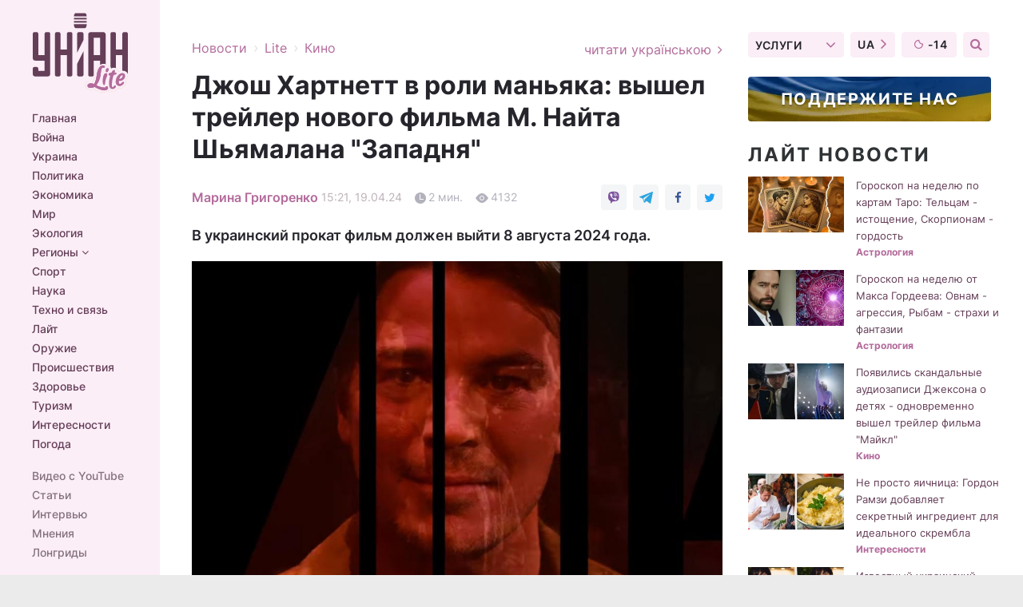

--- FILE ---
content_type: text/html; charset=UTF-8
request_url: https://www.unian.net/lite/kino/zapadnya-2024-treyler-i-data-vyhoda-novogo-filma-m-nayta-shyamalana-video-12610389.html
body_size: 33136
content:
    <!doctype html><html lang="ru"><head><meta charset="utf-8"><meta name="viewport" content="width=device-width, initial-scale=1.0, maximum-scale=2"><title>Западня 2024 - трейлер и дата выхода нового фильма М. Найта Шьямалана - видео</title><meta name="description" content="В украинский прокат психологический триллер &quot;Западня&quot; (Trap) с Джошем Хартнеттом в роли маньяка должен выйти 8 августа 2024 года. Смотрите трейлер на УНИАН."/><meta name="keywords" content="фильм Западня 2024, фильм Ловушка 2024, М. Найт Шьямалан новый фильм"/><meta name="theme-color" content="#28282d"><link rel="manifest" href="https://www.unian.net/manifest.json"><link rel="shortcut icon" href="https://www.unian.net/favicon.ico"/><meta property="fb:page_id" content="112821225446278"/><meta property="fb:app_id" content="1728296543975266"/><meta name="application-name" content="УНИАН"><meta name="apple-mobile-web-app-title" content="УНИАН"><meta name="apple-itunes-app" content="app-id=840099366, affiliate-data=ct=smartbannerunian"><link rel="mask-icon" href="https://www.unian.net/images/safari-pinned-tab.svg" color="#28282d"><link rel="apple-touch-icon" href="https://www.unian.net/images/apple-touch-icon.png"><link rel="apple-touch-icon" sizes="76x76" href="https://www.unian.net/images/apple-touch-icon-76x76.png"><link rel="apple-touch-icon" sizes="120x120" href="https://www.unian.net/images/apple-touch-icon-120x120.png"><link rel="apple-touch-icon" sizes="152x152" href="https://www.unian.net/images/apple-touch-icon-152x152.png"><link rel="apple-touch-icon" sizes="180x180" href="https://www.unian.net/images/apple-touch-icon-180x180.png"><link rel="preconnect" href="https://get.optad360.io/" crossorigin><link rel="preconnect" href="https://images.unian.net/" crossorigin><link rel="preconnect" href="https://membrana-cdn.media/" crossorigin><link rel="preconnect" href="https://www.googletagmanager.com/" crossorigin><link rel="preconnect" href="https://static.cloudflareinsights.com" crossorigin><link rel="preconnect" href="https://securepubads.g.doubleclick.net" crossorigin><link rel="preconnect" href="https://pagead2.googlesyndication.com/" crossorigin><link rel="dns-prefetch" href="https://i.ytimg.com/"><link rel="dns-prefetch" href="https://1plus1.video/"><link rel="dns-prefetch" href="https://ls.hit.gemius.pl"><link rel="dns-prefetch" href="https://jsc.idealmedia.io/"><link rel="dns-prefetch" href="https://gaua.hit.gemius.pl/"><link rel="dns-prefetch" href="https://cm.g.doubleclick.net/"><link rel="dns-prefetch" href="https://fonts.googleapis.com/"><link rel="dns-prefetch" href="https://ep2.adtrafficquality.google/"><link rel="dns-prefetch" href="https://ep1.adtrafficquality.google/"><meta property="og:image:width" content="1000"><meta property="og:image:height" content="545"><meta property="og:image:type" content="image/jpeg"><meta property="og:url" content="https://www.unian.net/lite/kino/zapadnya-2024-treyler-i-data-vyhoda-novogo-filma-m-nayta-shyamalana-video-12610389.html"/><meta property="og:title" content="Джош Хартнетт в роли маньяка: вышел трейлер нового фильма М. Найта Шьямалана &quot;Западня&quot;"/><meta property="og:description" content="В украинский прокат фильм должен выйти 8 августа 2024 года."/><meta property="og:type" content="article"/><meta property="og:image" content="https://images.unian.net/photos/2024_04/thumb_files/1000_545_1713528764-5600.jpg?1"/><meta property="og:published_time" content="2024-04-19T15:21:13+03:00"><meta property="og:modified_time" content="2024-04-19T15:21:13+03:00"><meta property="og:tag" content="трейлеры"><meta property="og:section" content="Кино"><meta property="og:author:first_name" content="Марина"><meta property="og:author:last_name" content="Григоренко"><meta name="twitter:card" content="summary_large_image"/><meta name="twitter:site" content="@unian"/><meta name="twitter:title" content="Джош Хартнетт в роли маньяка: вышел трейлер нового фильма М. Найта Шьямалана &quot;Западня&quot;"/><meta name="twitter:description" content="В украинский прокат фильм должен выйти 8 августа 2024 года."><meta name="twitter:creator" content="@unian"/><meta name="twitter:image" content="https://images.unian.net/photos/2024_04/thumb_files/1000_545_1713528764-5600.jpg?1"/><meta name="twitter:image:src" content="https://images.unian.net/photos/2024_04/thumb_files/1000_545_1713528764-5600.jpg?1"/><meta name="twitter:domain" content="www.unian.net"/><meta name="robots" content="index, follow, max-image-preview:large"><meta name="telegram:channel" content="@unianlite"><link rel="alternate" href="https://www.unian.net/lite/kino/zapadnya-2024-treyler-i-data-vyhoda-novogo-filma-m-nayta-shyamalana-video-12610389.html"
                  hreflang="ru"><link rel="alternate" href="https://www.unian.ua/lite/kino/zapadnya-2024-treyler-i-data-vihodu-novogo-filmu-m-nayta-sh-yamalana-video-12610392.html"
                  hreflang="uk"><script>
        function loadVideoNts(url) {
            var script = document.createElement('script');
            script.async = true;
            script.src = url;
            document.head.appendChild(script);
        }
        function handleIntersection(entries, observer) {
            entries.forEach(function (entry) {
                if (entry.isIntersecting) {
                    var videoWrapper = entry.target;
                    observer.unobserve(videoWrapper);

                    window.notsyCmd = window.notsyCmd || [];
                    window.notsyCmd.push(function () {
                        window.notsyInit({
                            pageVersionAutodetect: true,
                            targeting: [['site_section', 'lite']]
                        });
                    });

                    videoWrapper.setAttribute('data-loaded', 'true');
                    observer.disconnect(); // Припиняємо спостереження, коли блок був досягнутий

                    // Завантажуємо скрипт після досягнення блока
                    loadVideoNts('https://cdn.membrana.media/uni/ym.js');
                }
            });
        }

        var options = {
            root: null,
            rootMargin: '0px',
            threshold: 0.1
        };

        var observerMembr = new IntersectionObserver(handleIntersection, options);

        document.addEventListener('DOMContentLoaded', function () {
            var videoWrapper = document.querySelector('.nts-video-wrapper:not([data-loaded])');
            if (videoWrapper) {
                observerMembr.observe(videoWrapper);
            }
        });

    </script><link rel="alternate" href="https://www.unian.net/lite/kino/zapadnya-2024-treyler-i-data-vyhoda-novogo-filma-m-nayta-shyamalana-video-12610389.html" hreflang="x-default"/><link href="https://www.unian.net/lite/kino/zapadnya-2024-treyler-i-data-vyhoda-novogo-filma-m-nayta-shyamalana-video-amp-12610389.html" rel="amphtml"><link rel="canonical" href="https://www.unian.net/lite/kino/zapadnya-2024-treyler-i-data-vyhoda-novogo-filma-m-nayta-shyamalana-video-12610389.html"><link rel="preload" as="font" type="font/woff" crossorigin="anonymous" href="https://www.unian.net/build/assets/fonts/Inter/Inter-Bold.woff"><link rel="preload" as="font" type="font/woff" crossorigin="anonymous" href="https://www.unian.net/build/assets/fonts/Inter/Inter-Medium.woff"><link rel="preload" as="font" type="font/woff" crossorigin="anonymous" href="https://www.unian.net/build/assets/fonts/Inter/Inter-Regular.woff"><link rel="preload" as="font" type="font/woff" crossorigin="anonymous" href="https://www.unian.net/build/assets/fonts/Inter/Inter-SemiBold.woff"><style id="top"> *{margin:0;padding:0}body{font-size:14px;line-height:1.5}html{font-family:sans-serif;-ms-text-size-adjust:100%;-webkit-text-size-adjust:100%;-webkit-tap-highlight-color:rgba(0,0,0,0)}[class*=" icon-"],[class^=icon-],html{-webkit-font-smoothing:antialiased}a,img{border:none;outline:none}*{box-sizing:border-box;-webkit-box-sizing:border-box;-moz-box-sizing:border-box}@media (max-width:1184px){.nano-mob>.nano-content-mob{position:absolute;overflow:scroll;overflow-x:hidden;right:0;bottom:0}.nano-mob>.nano-content-mob::-webkit-scrollbar{display:none}.has-scrollbar>.nano-content-mob::-webkit-scrollbar{display:block}.nano-mob>.nano-pane{display:none!important;background:rgba(0,0,0,.25);position:absolute;width:10px;right:0;top:0;bottom:0;visibility:hidden;opacity:.01;-webkit-transition:.2s;-moz-transition:.2s;-o-transition:.2s;transition:.2s;border-radius:5px}.nano-mob>.nano-pane>.nano-slider{display:none;background:#444;position:relative;margin:0 1px;border-radius:3px}}@media (min-width:1185px){.nano-mob>.nano-content{-moz-appearance:none}.hidden-lg{display:none!important}.nano:not(.nano-mob)>.nano-content{position:absolute;overflow:auto;overflow-x:hidden;top:0;right:-12px!important;bottom:0;left:0}}.app-banner{padding:12px 26px 12px 16px;max-width:240px;height:320px;position:relative;margin:0 auto}.app-banner__title{font-weight:700;font-size:24px;line-height:28px;color:#efa205;margin-bottom:8px}.app-banner__text{font-weight:500;font-size:16px;line-height:20px;color:#fff}.app-banner__bottom{position:absolute;bottom:0;display:flex;justify-content:space-between;width:100%;left:0;padding:12px 16px}.app-banner__btn{height:36px;width:calc(50% - 4px);border:2px solid #efa205;border-radius:8px;text-align:center;line-height:30px}</style><link rel="stylesheet" href="https://www.unian.net/build/post.25f14eadfe90cdfe026eadb8063872ef.css"><style>
        .nts-video {width: 100%; height: calc(100vw / 16 * 9); max-height: 270px; margin: 10px auto; }
        .nts-video-wrapper {max-width: 670px;background: #383842;padding: 8px 16px 16px;border-radius: 4px;margin : 16px 0;overflow: hidden}
        .nts-video-label svg{margin-right: 8px;}
        .nts-video-label {font-weight: 600;font-size: 16px;line-height: 24px;align-self: start;letter-spacing: 0.08em;text-transform: uppercase;color: #B2B2BD;flex-start;align-items: center;
            display: flex;}

        @media (min-width: 1024px) {
            .nts-video {height: 360px; max-height: 360px;    margin-bottom: unset;}
        }
        @media (max-width: 1200px) {


        }

    </style><script type="application/ld+json">{"@context":"https:\/\/schema.org","@type":"ProfilePage","mainEntity":{"@type":"Person","name":"Марина Григоренко","description":"Руководитель проекта УНИАН.Туризм. Автор статей на темы путешествий, транспорта, досуга, кино и общественной жизни для сайта УНИАН. Работает в СМИ с 2006 года, начиная с должности редактора ленты новостей до заместителя главного редактора\/руководителя новостной редакции сайта. Окончила Национальный авиационный университет по специальности \"Туризмоведение\".","email":"m.hryhorenko@unian.info","image":"https:\/\/images.unian.net\/photos\/2020_07\/thumb_files\/300_300_1594034795-5824.png","jobTitle":"Руководитель отдела производства новостей УНИАН, cтарший выпускающий редактор сайта УНИАН","sameAs":["https:\/\/www.unian.ua\/editor\/marina-grigorenko","https:\/\/www.facebook.com\/maryn.vogel"],"url":"https:\/\/www.unian.net\/editor\/marina-grigorenko"}}</script><script type="application/ld+json">{"@context":"https:\/\/schema.org","@type":"NewsArticle","headline":"Джош Хартнетт в роли маньяка: вышел трейлер нового фильма М. Найта Шьямалана \"Западня\"","description":"В украинский прокат фильм должен выйти 8 августа 2024 года.","articleSection":"Кино","inLanguage":"ru","isAccessibleForFree":true,"datePublished":"2024-04-19T15:21:13+03:00","dateModified":"2024-04-19T15:21:13+03:00","mainEntityOfPage":{"@type":"WebPage","@id":"https:\/\/www.unian.net\/lite\/kino\/zapadnya-2024-treyler-i-data-vyhoda-novogo-filma-m-nayta-shyamalana-video-12610389.html"},"image":{"@type":"ImageObject","url":"https:\/\/images.unian.net\/photos\/2024_04\/thumb_files\/1200_0_1713528764-5600.jpg"},"publisher":{"@type":"Organization","name":"УНИАН","legalName":"Украинское независимое информационное агентство УНИАН","url":"https:\/\/www.unian.net\/","sameAs":["https:\/\/www.facebook.com\/uniannet\/","https:\/\/www.facebook.com\/UNIAN.ua","https:\/\/www.facebook.com\/unian.ukraine","https:\/\/www.facebook.com\/pogoda.unian\/","https:\/\/www.facebook.com\/devichnikunian\/","https:\/\/www.facebook.com\/starsunian\/","https:\/\/x.com\/unian","https:\/\/t.me\/uniannet","https:\/\/invite.viber.com\/?g2=AQA%2Fnf2OzxyI50pG6plG5XH2%2FokWAnOf0dNcAMevia2uE9z%2FYouMau7DjYf%2B06f1&lang=ru","https:\/\/www.youtube.com\/@unian","https:\/\/www.youtube.com\/@unian_tv","https:\/\/uk.wikipedia.org\/wiki\/%D0%A3%D0%9D%D0%86%D0%90%D0%9D","https:\/\/ru.wikipedia.org\/wiki\/%D0%A3%D0%9D%D0%98%D0%90%D0%9D","https:\/\/www.linkedin.com\/company\/96838031\/"],"foundingDate":1993,"logo":{"@type":"ImageObject","url":"https:\/\/www.unian.net\/images\/unian_schema.png","width":95,"height":60},"address":{"@type":"PostalAddress","streetAddress":"ул. Кириловская 23","addressLocality":"Киев","postalCode":"01001","addressCountry":"UA"},"contactPoint":{"@type":"ContactPoint","email":"unian.headquoters@unian.net","telephone":"+38-044-498-07-60","contactType":"headquoters","areaServed":"UA","availableLanguage":["uk-UA","ru-UA","en-UA"]}},"author":{"@type":"Person","name":"Марина Григоренко","description":"Руководитель проекта УНИАН.Туризм. Автор статей на темы путешествий, транспорта, досуга, кино и общественной жизни для сайта УНИАН. Работает в СМИ с 2006 года, начиная с должности редактора ленты новостей до заместителя главного редактора\/руководителя новостной редакции сайта. Окончила Национальный авиационный университет по специальности \"Туризмоведение\".","email":"m.hryhorenko@unian.info","image":"https:\/\/images.unian.net\/photos\/2020_07\/thumb_files\/300_300_1594034795-5824.png","jobTitle":"Руководитель отдела производства новостей УНИАН, cтарший выпускающий редактор сайта УНИАН","sameAs":["https:\/\/www.unian.ua\/editor\/marina-grigorenko","https:\/\/www.facebook.com\/maryn.vogel"],"url":"https:\/\/www.unian.net\/editor\/marina-grigorenko"},"articleBody":"Главную роль в \"Западе\" исполнил Джош Хартнетт \/ скриншот с YouTubeКинокомпания Warner Bros. Pictures представила первый трейлер психологического триллера \"Западня\" (Trap) – нового фильма от признанного мастера жанра М. Найт Шьямалана (\"Шестое чувство\", \"Знаки\", \"Таинственный лес\", \"Сплит\", \"Стук в дверь\").\r\n\r\nОсновные события фильма происходят во время большого концерта известной поп-певицы. Среди зрителей – совершенно обычные на вид отец и дочь-подросток. Впрочем, впоследствии становится известно, что этот мужчина на самом деле является жестоким серийным убийцей по прозвищу \"Мясник\", а весь этот концерт – масштабная операция ФБР, чтобы его поймать.\r\n\r\nГлавную роль маньяка исполнил Джош Хартнетт (\"Перл Харбор\", \"Город грехов\", \"Гнев человеческий\", \"Оппенгеймер\", сериал \"Страшные сказки\"), а его дочери Райли – Ариэль Донохью (сериал \"Волк как я\"). Поп-звезду Lady Raven сыграла американская R&amp;B-певица Saleka (старшая дочь режиссера М. Найт Шьямалана), также одна из ролей досталась американскому рэперу Kid Cudi.\r\n\r\n\r\n\r\nВ украинский прокат фильм должен выйти 8 августа 2024 года, анонсировала пресс-служба Kinomania Film Distribution.\r\n\r\n\r\n\r\nКак ранее сообщал УНИАН, также этим летом в украинский прокат выйдет полнометражный режиссерский дебют Ишаны Найт Шьямалан – еще одной дочери М. Найт Шьямалана. Сверхъестественный фильм ужасов \"Наблюдатели\" (The Watchers) расскажет о четырех незнакомцах, которые находят приют в доме посреди леса, однако он быстро превращается для них в ловушку. Главную роль в фильме сыграла Дакота Фаннинг (\"Восемь подруг Оушена\", \"Однажды... в Голливуде\", \"Великий уравнитель 3\", сериалы \"Алиенист\", \"Рипли\").\r\n\r\nВас также могут заинтересовать новости:\r\n\r\n\nВышел первый трейлер нового \"Чужого\" с Кейли Спени в главной роли\n\r\n\tСтало известно, когда в Украине покажут нового \"Ворона\"\n\r\n\t\"МаХХХХин\" от A24 покажут в Украине: когда ждать в кинотеатрах"}</script><script type="application/ld+json">{"@context":"https:\/\/schema.org","@type":"BreadcrumbList","itemListElement":[{"@type":"ListItem","position":1,"item":{"@id":"https:\/\/www.unian.net\/","name":"Новости"}},{"@type":"ListItem","position":2,"item":{"@id":"https:\/\/www.unian.net\/lite","name":"Lite"}},{"@type":"ListItem","position":3,"item":{"@id":"https:\/\/www.unian.net\/lite\/kino","name":"Кино"}},{"@type":"ListItem","position":4,"item":{"@id":"https:\/\/www.unian.net\/lite\/kino\/zapadnya-2024-treyler-i-data-vyhoda-novogo-filma-m-nayta-shyamalana-video-12610389.html","name":"Джош Хартнетт в роли маньяка: вышел трейлер нового фильма М. Найта Шьямалана \"Западня\""}}]}</script><link rel="alternate" type="application/rss+xml" href="https://rss.unian.net/site/gplay_276_rus.rss"/><script type="application/ld+json">{"@context":"https:\/\/schema.org","@type":"SoftwareApplication","name":"УНИАН","operatingSystem":"iOS 13.0 or later","applicationCategory":"BusinessApplication","offers":{"@type":"Offer","price":"0","priceCurrency":"USD"}}</script><script type="application/ld+json">{"@context":"https:\/\/schema.org","@type":"SoftwareApplication","name":"УНИАН","operatingSystem":"ANDROID","applicationCategory":"BusinessApplication","offers":{"@type":"Offer","price":"0","priceCurrency":"USD"}}</script><script type="application/ld+json">{"@context":"https:\/\/schema.org","@type":"Organization","name":"УНИАН","legalName":"Украинское независимое информационное агентство УНИАН","url":"https:\/\/www.unian.net\/","sameAs":["https:\/\/www.facebook.com\/uniannet\/","https:\/\/www.facebook.com\/UNIAN.ua","https:\/\/www.facebook.com\/unian.ukraine","https:\/\/www.facebook.com\/pogoda.unian\/","https:\/\/www.facebook.com\/devichnikunian\/","https:\/\/www.facebook.com\/starsunian\/","https:\/\/x.com\/unian","https:\/\/t.me\/uniannet","https:\/\/invite.viber.com\/?g2=AQA%2Fnf2OzxyI50pG6plG5XH2%2FokWAnOf0dNcAMevia2uE9z%2FYouMau7DjYf%2B06f1&lang=ru","https:\/\/www.youtube.com\/@unian","https:\/\/www.youtube.com\/@unian_tv","https:\/\/uk.wikipedia.org\/wiki\/%D0%A3%D0%9D%D0%86%D0%90%D0%9D","https:\/\/ru.wikipedia.org\/wiki\/%D0%A3%D0%9D%D0%98%D0%90%D0%9D","https:\/\/www.linkedin.com\/company\/96838031\/"],"foundingDate":1993,"logo":{"@type":"ImageObject","url":"https:\/\/www.unian.net\/images\/unian_schema.png","width":95,"height":60},"address":{"@type":"PostalAddress","streetAddress":"ул. Кириловская 23","addressLocality":"Киев","postalCode":"01001","addressCountry":"UA"},"contactPoint":{"@type":"ContactPoint","email":"unian.headquoters@unian.net","telephone":"+38-044-498-07-60","contactType":"headquoters","areaServed":"UA","availableLanguage":["uk-UA","ru-UA","en-UA"]}}</script><script type="application/ld+json">{"@context":"https:\/\/schema.org","@type":"NewsMediaOrganization","name":"УНИАН","legalName":"Украинское независимое информационное агентство УНИАН","url":"https:\/\/www.unian.net\/","sameAs":["https:\/\/www.facebook.com\/uniannet\/","https:\/\/www.facebook.com\/UNIAN.ua","https:\/\/www.facebook.com\/unian.ukraine","https:\/\/www.facebook.com\/pogoda.unian\/","https:\/\/www.facebook.com\/devichnikunian\/","https:\/\/www.facebook.com\/starsunian\/","https:\/\/x.com\/unian","https:\/\/t.me\/uniannet","https:\/\/invite.viber.com\/?g2=AQA%2Fnf2OzxyI50pG6plG5XH2%2FokWAnOf0dNcAMevia2uE9z%2FYouMau7DjYf%2B06f1&lang=ru","https:\/\/www.youtube.com\/@unian","https:\/\/www.youtube.com\/@unian_tv","https:\/\/uk.wikipedia.org\/wiki\/%D0%A3%D0%9D%D0%86%D0%90%D0%9D","https:\/\/ru.wikipedia.org\/wiki\/%D0%A3%D0%9D%D0%98%D0%90%D0%9D","https:\/\/www.linkedin.com\/company\/96838031\/"],"foundingDate":1993,"logo":{"@type":"ImageObject","url":"https:\/\/www.unian.net\/images\/unian_schema.png","width":95,"height":60},"address":{"@type":"PostalAddress","streetAddress":"ул. Кириловская 23","addressLocality":"Киев","postalCode":"01001","addressCountry":"UA"},"contactPoint":{"@type":"ContactPoint","email":"unian.headquoters@unian.net","telephone":"+38-044-498-07-60","contactType":"headquoters","areaServed":"UA","availableLanguage":["uk-UA","ru-UA","en-UA"]}}</script><script type="application/ld+json">{"@context":"https:\/\/schema.org","@type":"WebSite","name":"Украинское независимое информационное агентство УНИАН","alternateName":"УНИАН","url":"https:\/\/www.unian.net\/","potentialAction":{"@type":"SearchAction","target":"https:\/\/www.unian.net\/search?q={search_term_string}","query-input":"required name=search_term_string"},"author":{"@type":"NewsMediaOrganization","name":"УНИАН","legalName":"Украинское независимое информационное агентство УНИАН","url":"https:\/\/www.unian.net\/","sameAs":["https:\/\/www.facebook.com\/uniannet\/","https:\/\/www.facebook.com\/UNIAN.ua","https:\/\/www.facebook.com\/unian.ukraine","https:\/\/www.facebook.com\/pogoda.unian\/","https:\/\/www.facebook.com\/devichnikunian\/","https:\/\/www.facebook.com\/starsunian\/","https:\/\/x.com\/unian","https:\/\/t.me\/uniannet","https:\/\/invite.viber.com\/?g2=AQA%2Fnf2OzxyI50pG6plG5XH2%2FokWAnOf0dNcAMevia2uE9z%2FYouMau7DjYf%2B06f1&lang=ru","https:\/\/www.youtube.com\/@unian","https:\/\/www.youtube.com\/@unian_tv","https:\/\/uk.wikipedia.org\/wiki\/%D0%A3%D0%9D%D0%86%D0%90%D0%9D","https:\/\/ru.wikipedia.org\/wiki\/%D0%A3%D0%9D%D0%98%D0%90%D0%9D","https:\/\/www.linkedin.com\/company\/96838031\/"],"foundingDate":1993,"logo":{"@type":"ImageObject","url":"https:\/\/www.unian.net\/images\/unian_schema.png","width":95,"height":60},"address":{"@type":"PostalAddress","streetAddress":"ул. Кириловская 23","addressLocality":"Киев","postalCode":"01001","addressCountry":"UA"},"contactPoint":{"@type":"ContactPoint","email":"unian.headquoters@unian.net","telephone":"+38-044-498-07-60","contactType":"headquoters","areaServed":"UA","availableLanguage":["uk-UA","ru-UA","en-UA"]}},"creator":{"@type":"NewsMediaOrganization","name":"УНИАН","legalName":"Украинское независимое информационное агентство УНИАН","url":"https:\/\/www.unian.net\/","sameAs":["https:\/\/www.facebook.com\/uniannet\/","https:\/\/www.facebook.com\/UNIAN.ua","https:\/\/www.facebook.com\/unian.ukraine","https:\/\/www.facebook.com\/pogoda.unian\/","https:\/\/www.facebook.com\/devichnikunian\/","https:\/\/www.facebook.com\/starsunian\/","https:\/\/x.com\/unian","https:\/\/t.me\/uniannet","https:\/\/invite.viber.com\/?g2=AQA%2Fnf2OzxyI50pG6plG5XH2%2FokWAnOf0dNcAMevia2uE9z%2FYouMau7DjYf%2B06f1&lang=ru","https:\/\/www.youtube.com\/@unian","https:\/\/www.youtube.com\/@unian_tv","https:\/\/uk.wikipedia.org\/wiki\/%D0%A3%D0%9D%D0%86%D0%90%D0%9D","https:\/\/ru.wikipedia.org\/wiki\/%D0%A3%D0%9D%D0%98%D0%90%D0%9D","https:\/\/www.linkedin.com\/company\/96838031\/"],"foundingDate":1993,"logo":{"@type":"ImageObject","url":"https:\/\/www.unian.net\/images\/unian_schema.png","width":95,"height":60},"address":{"@type":"PostalAddress","streetAddress":"ул. Кириловская 23","addressLocality":"Киев","postalCode":"01001","addressCountry":"UA"},"contactPoint":{"@type":"ContactPoint","email":"unian.headquoters@unian.net","telephone":"+38-044-498-07-60","contactType":"headquoters","areaServed":"UA","availableLanguage":["uk-UA","ru-UA","en-UA"]}},"publisher":{"@type":"NewsMediaOrganization","name":"УНИАН","legalName":"Украинское независимое информационное агентство УНИАН","url":"https:\/\/www.unian.net\/","sameAs":["https:\/\/www.facebook.com\/uniannet\/","https:\/\/www.facebook.com\/UNIAN.ua","https:\/\/www.facebook.com\/unian.ukraine","https:\/\/www.facebook.com\/pogoda.unian\/","https:\/\/www.facebook.com\/devichnikunian\/","https:\/\/www.facebook.com\/starsunian\/","https:\/\/x.com\/unian","https:\/\/t.me\/uniannet","https:\/\/invite.viber.com\/?g2=AQA%2Fnf2OzxyI50pG6plG5XH2%2FokWAnOf0dNcAMevia2uE9z%2FYouMau7DjYf%2B06f1&lang=ru","https:\/\/www.youtube.com\/@unian","https:\/\/www.youtube.com\/@unian_tv","https:\/\/uk.wikipedia.org\/wiki\/%D0%A3%D0%9D%D0%86%D0%90%D0%9D","https:\/\/ru.wikipedia.org\/wiki\/%D0%A3%D0%9D%D0%98%D0%90%D0%9D","https:\/\/www.linkedin.com\/company\/96838031\/"],"foundingDate":1993,"logo":{"@type":"ImageObject","url":"https:\/\/www.unian.net\/images\/unian_schema.png","width":95,"height":60},"address":{"@type":"PostalAddress","streetAddress":"ул. Кириловская 23","addressLocality":"Киев","postalCode":"01001","addressCountry":"UA"},"contactPoint":{"@type":"ContactPoint","email":"unian.headquoters@unian.net","telephone":"+38-044-498-07-60","contactType":"headquoters","areaServed":"UA","availableLanguage":["uk-UA","ru-UA","en-UA"]}},"datePublished":"2026-02-02T22:01:19+02:00","dateModified":"2026-02-02T22:01:19+02:00","inLanguage":"ru"}</script><link href="https://www.googletagmanager.com/gtag/js?id=G-TECJ2YKWSJ" rel="preload" as="script"><script async src="https://www.googletagmanager.com/gtag/js?id=G-TECJ2YKWSJ"></script><script>window.dataLayer = window.dataLayer || [];function gtag(){dataLayer.push(arguments);}gtag('js', new Date());gtag('config', 'G-TECJ2YKWSJ');</script><script>(function(w,d,s,l,i){w[l]=w[l]||[];w[l].push({'gtm.start':new Date().getTime(),event:'gtm.js'});var f=d.getElementsByTagName(s)[0],j=d.createElement(s),dl=l!='dataLayer'?'&l='+l:'';j.async=true;j.src='https://www.googletagmanager.com/gtm.js?id='+i+dl;f.parentNode.insertBefore(j,f);})(window,document,'script','dataLayer','GTM-N24V2BL');</script></head><body class="lite lite-post " data-infinite-scroll=""><div id="page_content" class="container main-wrap" data-page="1" data-page-max="50"><div class="main-column row m-0"><div class="col-lg-2 col-sm-12 prl0"><div class="main-menu"><div class="main-menu__content nano"><div class="nano-content"><div class="inside-nano-content"><a href="javascript:void(0);" id="trigger" class="menu-trigger hidden-lg" aria-label="menu"></a><div class="main-menu__logo"><a href="https://www.unian.net/lite"><img src="https://www.unian.net/images/logo-lite.svg" alt="Информационное агентство" width="120" height="100"/></a></div><div class="hidden-lg main-menu__search"><div class="header-search__toggle hidden-lg" style="width: 15px; height: 19px"><i class="fa fa-search"></i></div><form method="GET" action="https://www.unian.net/search" class="header-search__form disactive"><div class="header-search__close hidden-lg">+</div><input type="text" name="q" aria-label="search" class="header-search__input" placeholder=" "/><input type="hidden" name="token" value="1320298197"/><button type="submit" class="header-search__button" aria-label="search"><i class="fa fa-search"></i></button></form></div><nav class="main-menu__nav mp-menu nano nano-mob" id="mp-menu"><div class="main-menu__close hidden-lg">+</div><div class="nano-content nano-content-mob"><div class="mp-level main-menu__list"><ul><li class="main-menu__item"><a href="https://www.unian.net/">Главная</a></li><li class="main-menu__item"><a href="https://www.unian.net/war">Война</a></li><li class="main-menu__item"><a href="https://www.unian.net/society">Украина</a></li><li class="main-menu__item"><a href="https://www.unian.net/politics">Политика</a></li><li class="main-menu__item"><a href="https://www.unian.net/economics">Экономика</a></li><li class="main-menu__item"><a href="https://www.unian.net/world">Мир</a></li><li class="main-menu__item"><a href="https://www.unian.net/ecology">Экология</a></li><li class="main-menu__item has-submenu"><a href="javascript:void(0);">Регионы <i class="fa fa-angle-down"></i></a><div class="sub-level main-menu__sub-list"><ul><li><a href="https://www.unian.net/kyiv">Киев</a></li><li><a href="https://www.unian.net/lvov">Львов</a></li><li><a href="https://www.unian.net/dnepropetrovsk">Днепр</a></li><li><a href="https://www.unian.net/kharkiv">Харьков</a></li><li><a href="https://www.unian.net/odessa">Одесса</a></li></ul></div></li><li class="main-menu__item"><a href="https://sport.unian.net/">Спорт</a></li><li class="main-menu__item"><a href="https://www.unian.net/science">Наука</a></li><li class="main-menu__item"><a href="https://www.unian.net/techno">Техно и связь</a></li><li class="main-menu__item"><a href="https://www.unian.net/lite">Лайт</a></li><li class="main-menu__item"><a href="https://www.unian.net/weapons">Оружие</a></li><li class="main-menu__item"><a href="https://www.unian.net/incidents">Происшествия</a></li><li class="main-menu__item"><a href="https://health.unian.net/">Здоровье</a></li><li class="main-menu__item"><a href="https://www.unian.net/tourism">Туризм</a></li><li class="main-menu__item"><a href="https://www.unian.net/curiosities">Интересности</a></li><li class="main-menu__item"><a href="https://pogoda.unian.net">Погода</a></li></ul></div><div class="main-menu__services main-menu__list"><ul><li class="main-menu__item"><a href="https://www.unian.net/video-youtube">Видео с YouTube</a></li><li class="main-menu__item"><a href="https://www.unian.net/detail/publications">Статьи</a></li><li class="main-menu__item"><a href="https://www.unian.net/detail/interviews">Интервью</a></li><li class="main-menu__item"><a href="https://www.unian.net/detail/opinions">Мнения</a></li><li class="main-menu__item"><a href="https://www.unian.net/longrids">Лонгриды</a></li><li class="main-menu__item hidden-lg"><a href="https://www.unian.net/static/press/live">Пресс-центр</a></li><li class="main-menu__item has-submenu hidden-lg"><a href="javascript:void(0);">Услуги<i class="fa fa-angle-down"></i></a><div class="sub-level main-menu__sub-list"><ul><li><a href="https://www.unian.net/static/advertising/advert">Реклама на сайте</a></li><li><a href="https://www.unian.net/static/press/about">Пресс-центр</a></li><li><a href="https://photo.unian.net/">Фотобанк</a></li><li><a href="https://www.unian.net/static/monitoring/about">Мониторинг СМИ</a></li><li><a href="https://www.unian.net/static/subscription/products">Подписка на новости</a></li></ul></div></li></ul></div><div class="main-menu__services main-menu__list"><ul><li class="main-menu__item"><a href="https://www.unian.net/news/archive">Архив</a></li><li class="main-menu__item "><a href="https://www.unian.net/vacancy">Вакансии</a></li><li class="main-menu__item"><a href="https://www.unian.net/static/contacts">Контакты</a></li></ul></div></div></nav></div></div></div><div id="M473096ScriptRootC1436947" class="ideal-story" data-attribute="https://jsc.idealmedia.io/u/n/unian.net.1436947.js"></div></div></div><div class="col-lg-10 col-sm-12"><div class=" hot-news--negative"  ></div><div  class="running-line--negative"></div><div class="content-column"
											><div id="block_left_column_content" class="left-column sm-w-100"
																					 data-ajax-url="https://www.unian.net/lite/kino/zapadnya-2024-treyler-i-data-vyhoda-novogo-filma-m-nayta-shyamalana-video-12610389.html"
																	><div class="infinity-item"
         data-url="https://www.unian.net/lite/kino/zapadnya-2024-treyler-i-data-vyhoda-novogo-filma-m-nayta-shyamalana-video-12610389.html"
         data-title="Западня 2024 - трейлер и дата выхода нового фильма М. Найта Шьямалана - видео"
         data-io-article-url="https://www.unian.net/lite/kino/zapadnya-2024-treyler-i-data-vyhoda-novogo-filma-m-nayta-shyamalana-video-12610389.html"
         data-prev-url="https://www.unian.net/lite/kino"
    ><div class="article"><div class="top-bredcr margin-top-10"><div class="breadcrumbs"><ol vocab="https://schema.org/" typeof="BreadcrumbList"><li property="itemListElement" typeof="ListItem"><a property="item" typeof="WebPage"
               href="/detail/all_news"><span
                        property="name">  Новости</span></a><meta property="position" content="1"></li><li><span>›</span></li><li property="itemListElement" typeof="ListItem"><a property="item" typeof="WebPage"
                       href="https://www.unian.net/lite"><span property="name">  Lite</span></a><meta property="position" content="2"></li><li><span>›</span></li><li property="itemListElement" typeof="ListItem"><a property="item" typeof="WebPage"
                   href="https://www.unian.net/lite/kino"><span
                            property="name">  Кино</span></a><meta property="position" content="3"></li></ol></div><a href="https://www.unian.ua/lite/kino/zapadnya-2024-treyler-i-data-vihodu-novogo-filmu-m-nayta-sh-yamalana-video-12610392.html" rel="alternate" hreflang="uk" class="other-lang ">
                                   читати українською
                                                                <i class="fa fa-angle-right"></i></a></div><h1>Джош Хартнетт в роли маньяка: вышел трейлер нового фильма М. Найта Шьямалана &quot;Западня&quot;</h1><div class="article__info    "><div><p class="article__author--bottom    "><a href="https://www.unian.net/editor/marina-grigorenko" class="article__author-name">
                                                                                                                                        Марина Григоренко
                                                            </a></p><div class="article__info-item time ">15:21, 19.04.24</div><span class="article__info-item comments"><i class="unian-read"></i>
                                2 мин.
                            </span><span class="article__info-item views"><i class="unian-eye"></i><span id="js-views-12610389"></span><script>
    function CreateRequest() {
        var Request = false;

        if (window.XMLHttpRequest) {
            //Gecko-совместимые браузеры, Safari, Konqueror
            Request = new XMLHttpRequest();
        } else if (window.ActiveXObject) {
            //Internet explorer
            try {
                Request = new ActiveXObject("Microsoft.XMLHTTP");
            } catch (CatchException) {
                Request = new ActiveXObject("Msxml2.XMLHTTP");
            }
        }

        if (!Request) {
            return null;
        }

        return Request;
    }

    /*
        Функция посылки запроса к файлу на сервере
        r_method  - тип запроса: GET или POST
        r_path    - путь к файлу
        r_args    - аргументы вида a=1&b=2&c=3...
        r_handler - функция-обработчик ответа от сервера
    */
    function SendRequest(r_method, r_path, r_args, r_handler) {
        //Создаём запрос
        var Request = CreateRequest();

        //Проверяем существование запроса еще раз
        if (!Request) {
            return;
        }

        //Назначаем пользовательский обработчик
        Request.onreadystatechange = function() {
            //Если обмен данными завершен
            if (Request.readyState == 4) {
                if (Request.status == 200) {
                    //Передаем управление обработчику пользователя
                    r_handler(Request);
                }
            }
        }

        //Проверяем, если требуется сделать GET-запрос
        if (r_method.toLowerCase() == "get" && r_args.length > 0)
            r_path += "?" + r_args;

        //Инициализируем соединение
        Request.open(r_method, r_path, true);

        if (r_method.toLowerCase() == "post") {
            //Если это POST-запрос

            //Устанавливаем заголовок
            Request.setRequestHeader("Content-Type","application/x-www-form-urlencoded; charset=utf-8");
            //Посылаем запрос
            Request.send(r_args);
        } else {
            //Если это GET-запрос
            Request.responseType = 'json';
            //Посылаем нуль-запрос
            Request.send(null);
        }
    }

    //Создаем функцию обработчик
    var Handler = function(Request) {
        document.getElementById("js-views-12610389").innerHTML = ' ' + Request.response.views;
    }

    //Отправляем запрос
    SendRequest("GET", '/ajax/views/12610389', "", Handler);
</script></span></div><div class="article-shares " data-url="https://www.unian.net/lite/kino/zapadnya-2024-treyler-i-data-vyhoda-novogo-filma-m-nayta-shyamalana-video-12610389.html"><div class="social-likes"><a href="viber://forward?text=https://www.unian.net/lite/kino/zapadnya-2024-treyler-i-data-vyhoda-novogo-filma-m-nayta-shyamalana-video-12610389.html" class="vb" rel="nofollow noopener"><i class="unian-viber"></i></a><a href="https://telegram.me/share/url?url=https://www.unian.net/lite/kino/zapadnya-2024-treyler-i-data-vyhoda-novogo-filma-m-nayta-shyamalana-video-12610389.html" class="tg" rel="nofollow noopener"><i class="unian-telegramm"></i></a><a href="https://www.facebook.com/sharer.php?u=https://www.unian.net/lite/kino/zapadnya-2024-treyler-i-data-vyhoda-novogo-filma-m-nayta-shyamalana-video-12610389.html" class="fb" rel="nofollow noopener"><i class="fa fa-facebook"></i></a><a href="https://twitter.com/share?&url=https://www.unian.net/lite/kino/zapadnya-2024-treyler-i-data-vyhoda-novogo-filma-m-nayta-shyamalana-video-12610389.html&text=Джош Хартнетт в роли маньяка: вышел трейлер нового фильма М. Найта Шьямалана &quot;Западня&quot;" class="tw" rel="nofollow noopener"><i class="fa fa-twitter"></i></a></div></div></div><p class="article__like-h2">В украинский прокат фильм должен выйти 8 августа 2024 года.</p><div class="article-text  "><figure class="photo_block"><img alt='Главную роль в "Западе" исполнил Джош Хартнетт / скриншот с YouTube' data-height="630" data-width="1200" src="[data-uri]" title='Главную роль в "Западе" исполнил Джош Хартнетт / скриншот с YouTube' width="774" height="406" data-src="https://images.unian.net/photos/2024_04/1713528764-5600.jpg?r=439379" class="lazy"><figcaption class="subscribe_photo_text">Главную роль в "Западе" исполнил Джош Хартнетт / скриншот с YouTube</figcaption></figure><p>Кинокомпания Warner Bros. Pictures представила первый трейлер психологического триллера "Западня" (Trap) – нового фильма от признанного мастера жанра М. Найт Шьямалана ("Шестое чувство", "Знаки", "Таинственный лес", "Сплит", <a class="" href="https://www.unian.net/lite/kino/stuk-v-dver-2023-obzor-apokalipticheskogo-horrora-ot-m-nayta-shyamalana-recenziya-na-film-12132018.html" target="_blank">"Стук в дверь")</a>.</p><p>Основные события фильма происходят во время большого концерта известной поп-певицы. Среди зрителей – совершенно обычные на вид отец и дочь-подросток. Впрочем, впоследствии становится известно, что этот мужчина на самом деле является жестоким серийным убийцей по прозвищу "Мясник", а весь этот концерт – масштабная операция ФБР, чтобы его поймать.</p><p>Главную роль маньяка исполнил Джош Хартнетт ("Перл Харбор", "Город грехов", "Гнев человеческий", "Оппенгеймер", сериал "Страшные сказки"), а его дочери Райли – Ариэль Донохью (сериал "Волк как я"). Поп-звезду Lady Raven сыграла американская R&amp;B-певица Saleka (старшая дочь режиссера М. Найт Шьямалана), также одна из ролей досталась американскому рэперу Kid Cudi.</p><div><div class="nts-video-wrapper"><div class="nts-video-label"><svg xmlns="http://www.w3.org/2000/svg" width="24" height="24" viewbox="0 0 24 24" fill="none"><path d="M17 12L9 16L9 8L17 12Z" fill="#B2B2BD"></path><rect x="0.5" y="0.5" width="23" height="23" rx="11.5" stroke="#B2B2BD"></rect></svg>Видео дня</div><div class="nts-video UNI_VIDEO"></div></div></div><div id="media_7915749_box"><iframe allow="accelerometer; autoplay; clipboard-write; encrypted-media; gyroscope; picture-in-picture; web-share" allowfullscreen="" frameborder="0" height="420px" referrerpolicy="strict-origin-when-cross-origin" src="https://www.youtube.com/embed/BXGZMnI8rFA" title="ЗАПАДНЯ | Офіційний український трейлер" width="100%"></iframe></div><p>В украинский прокат фильм должен выйти 8 августа 2024 года, анонсировала пресс-служба Kinomania Film Distribution.</p><div><div class="read-also-slider"><div class="read-also-slider__title">Читайте также:</div><div class="   owl-carousel owl-theme  "><div class="read-also-slider__item item read-also-slider__item--half "><a href="https://www.unian.net/lite/kino/chto-novogo-v-kinoteatrah-i-onlayn-lyubov-lozh-i-krovoprolitie-mankimen-i-myatezhnaya-luna-2-12607149.html?utm_source=unian&amp;utm_medium=related_news&amp;utm_campaign=multi_related_news_in_post" class="read-also-slider__image" target="_blank"><img src="[data-uri]" alt="Любовь, ложь и кровопролитие, Манкимен и Мятежная луна 2: главные кинопремьеры недели" width="370" height="130" loading="lazy" data-src="https://images.unian.net/photos/2024_04/thumb_files/370_250_1713275656-4968.jpg" class="lazy"></a><div class="read-also-slider__info"><a href="https://www.unian.net/lite/kino/chto-novogo-v-kinoteatrah-i-onlayn-lyubov-lozh-i-krovoprolitie-mankimen-i-myatezhnaya-luna-2-12607149.html?utm_source=unian&amp;utm_medium=related_news&amp;utm_campaign=multi_related_news_in_post" class=" read-also-slider__link" target="_blank">
                            "Любовь, ложь и кровопролитие", "Манкимен" и "Мятежная луна 2": главные кинопремьеры недели</a></div></div><div class="read-also-slider__item item read-also-slider__item--half "><a href="https://www.unian.net/lite/kino/novye-serialy-aprelya-2024-ripli-shugar-folaut-i-simpatik-chto-posmotret-na-vyhodnyh-12586887.html?utm_source=unian&amp;utm_medium=related_news&amp;utm_campaign=multi_related_news_in_post" class="read-also-slider__image" target="_blank"><img src="[data-uri]" alt="11 главных сериалов апреля: Рипли, Шугар, Фолаут и Симпатик" width="370" height="130" loading="lazy" data-src="https://images.unian.net/photos/2024_03/thumb_files/370_250_1711626325-2333.jpg" class="lazy"></a><div class="read-also-slider__info"><a href="https://www.unian.net/lite/kino/novye-serialy-aprelya-2024-ripli-shugar-folaut-i-simpatik-chto-posmotret-na-vyhodnyh-12586887.html?utm_source=unian&amp;utm_medium=related_news&amp;utm_campaign=multi_related_news_in_post" class=" read-also-slider__link" target="_blank">
                            11 главных сериалов апреля: "Рипли", "Шугар", "Фолаут" и "Симпатик"</a></div></div></div></div></div><p>Как ранее сообщал УНИАН, также этим летом в украинский прокат выйдет полнометражный режиссерский дебют Ишаны Найт Шьямалан – еще одной дочери М. Найт Шьямалана. <a class="" href="https://www.unian.net/lite/kino/nablyudateli-2024-treyler-i-data-vyhoda-novogo-horrora-ot-m-nayt-shyamalana-smotret-video-12557568.html" target="_blank">Сверхъестественный фильм ужасов "Наблюдатели"</a> (The Watchers) расскажет о четырех незнакомцах, которые находят приют в доме посреди леса, однако он быстро превращается для них в ловушку. Главную роль в фильме сыграла Дакота Фаннинг ("Восемь подруг Оушена", "Однажды... в Голливуде", "Великий уравнитель 3", сериалы "Алиенист", "Рипли").</p><h2>Вас также могут заинтересовать новости:</h2><ul><li><a class="" href="https://www.unian.net/lite/kino/chuzhoy-romul-2024-treyler-i-data-vyhoda-novoy-chasti-kultovoy-horror-franshizy-video-12579822.html?utm_source=unian&amp;utm_medium=read_more_news&amp;utm_campaign=read_more_news_in_post" target="_blank">Вышел первый трейлер нового "Чужого" с Кейли Спени в главной роли</a></li><li><a class="" href="https://www.unian.net/lite/kino/voron-2024-treyler-i-data-vyhoda-v-ukraine-video-12606084.html?utm_source=unian&amp;utm_medium=read_more_news&amp;utm_campaign=read_more_news_in_post" target="_blank">Стало известно, когда в Украине покажут нового "Ворона"</a></li><li><a class="" href="https://www.unian.net/lite/kino/maksin-2024-treyler-i-data-vyhoda-zaklyuchitelnogo-filma-trilogii-h-video-12608901.html?utm_source=unian&amp;utm_medium=read_more_news&amp;utm_campaign=read_more_news_in_post" target="_blank">"МаХХХХин" от A24 покажут в Украине: когда ждать в кинотеатрах</a></li></ul></div><div class="article__tags "><a href="https://www.unian.net/tag/filmyi-i-serialyi" data-gtm-click data-gtm-action="Click"
                                       data-gtm-type="Tags" data-gtm-text="фильмы и сериалы"
                                       class="article__tag  ">фильмы и сериалы</a><a href="https://www.unian.net/tag/treylery" data-gtm-click data-gtm-action="Click"
                                       data-gtm-type="Tags" data-gtm-text="трейлеры"
                                       class="article__tag  ">трейлеры</a></div><a href="https://donate.unian.net" class="support-post"><span class="support-post__text">Помогите проекту</span><span class="support-post__btn">Поддержите нас</span></a><div class="article-bottom  "><div class="social-btn-bottom"><a href="https://t.me/unianlite" class="social-btn-bottom__item tg"
       target="_blank" rel="nofollow noopener"><i class="unian-telegramm"></i><span>Читать УНИАН в Telegram</span></a><a href="https://invite.viber.com/?g2=AQA%2Fnf2OzxyI50pG6plG5XH2%2FokWAnOf0dNcAMevia2uE9z%2FYouMau7DjYf%2B06f1&lang=ru"
       target="_blank" rel="nofollow noopener" class="social-btn-bottom__item vb"><svg xmlns="http://www.w3.org/2000/svg" width="16" height="16" viewBox="0 0 16 16" fill="none"><path d="M8.41685 12.2214C8.17554 12.524 7.71972 12.4857 7.71972 12.4857C4.40261 11.6391 3.51396 8.27953 3.51396 8.27953C3.51396 8.27953 3.47566 7.8275 3.77826 7.58233L4.3758 7.10732C4.67457 6.87747 4.86226 6.32202 4.55966 5.77805C4.39112 5.47542 4.05405 4.93528 3.80508 4.59435C3.54078 4.23425 2.92792 3.49875 2.92409 3.49492C2.62915 3.14249 2.19248 3.06205 1.73284 3.29955C1.73284 3.29955 1.72901 3.30338 1.72518 3.30338C1.28851 3.54855 0.88249 3.878 0.503283 4.29555L0.495623 4.30321C0.212174 4.64414 0.0474681 4.98125 0.00916379 5.3107C0.00150347 5.349 -0.00232792 5.3988 0.00150258 5.45626C-0.00232792 5.60183 0.0206558 5.74357 0.0666204 5.88531L0.0819421 5.8968C0.223666 6.40629 0.583721 7.25289 1.36129 8.66644C1.8669 9.58199 2.384 10.3481 2.89727 10.9917C3.1654 11.3326 3.47183 11.6812 3.82423 12.0375L3.96212 12.1754C4.31835 12.5278 4.66691 12.8343 5.00781 13.1024C5.65132 13.6158 6.41357 14.1329 7.33286 14.6386C8.74627 15.4162 9.59278 15.7763 10.1022 15.918L10.1137 15.9334C10.2554 15.9793 10.3972 15.9985 10.5427 15.9985C10.6002 16.0023 10.65 15.9985 10.6883 15.9908C11.0177 15.9525 11.3548 15.7878 11.6957 15.5043L11.7033 15.4967C12.1208 15.1174 12.4502 14.7075 12.6954 14.2747C12.6954 14.2747 12.6992 14.2708 12.6992 14.267C12.9367 13.8073 12.8563 13.3706 12.5039 13.0756C12.5039 13.0756 11.7646 12.4589 11.4046 12.1946C11.0675 11.9456 10.5236 11.6123 10.221 11.4399C9.67705 11.1373 9.12164 11.325 8.89182 11.6238L8.41685 12.2214Z" fill="#7C529E"/><path fill-rule="evenodd" clip-rule="evenodd" d="M4.94375 3.0038C4.52633 2.5858 4.52633 1.90808 4.94375 1.49008C6.70394 -0.272583 10.7377 -0.944911 13.8406 2.1624C16.9436 5.26972 16.2722 9.30908 14.512 11.0717C14.0946 11.4897 13.4178 11.4897 13.0004 11.0717C12.583 10.6537 12.583 9.97602 13.0004 9.55801C13.9258 8.63136 14.5971 5.94744 12.329 3.67613C10.0609 1.40482 7.38071 2.07715 6.45536 3.0038C6.03794 3.4218 5.36117 3.4218 4.94375 3.0038ZM6.95754 4.85172C6.54012 5.26972 6.54012 5.94744 6.95754 6.36544C7.37496 6.78345 8.05172 6.78345 8.46914 6.36544C8.55903 6.27543 8.76472 6.1747 9.05612 6.1747C9.34751 6.1747 9.55321 6.27543 9.64309 6.36544C9.73297 6.45545 9.83357 6.66144 9.83357 6.95324C9.83357 7.24504 9.73297 7.45102 9.64309 7.54103C9.22567 7.95903 9.22567 8.63675 9.64309 9.05475C10.0605 9.47276 10.7373 9.47276 11.1547 9.05475C11.7362 8.47244 11.9713 7.66993 11.9713 6.95324C11.9713 6.23655 11.7362 5.43404 11.1547 4.85172C10.5732 4.2694 9.7718 4.03397 9.05612 4.03397C8.34043 4.03397 7.53904 4.2694 6.95754 4.85172Z" fill="#7C529E"/></svg><span>Читать УНИАН в Viber</span></a></div></div><div class="partner-news margin-top-20"     style="height: 520px"  ><div class="title-without-border black">
    Новости партнеров
</div><div class="  article-bottom-gallery-slider"><iframe data-src="/content/li-987-rus.html" style="width:100%" loading="lazy" class="partners-iframe"
                height="470" frameborder="0" scrolling="no" title="partners news"></iframe></div></div></div></div></div><div id="block_right_column_content" class="right-column newsfeed  d-none d-md-block"

																							><div class="newsfeed-column"><div class="tools"><div class="dropdown tools__dropdown tools__item"><a href="javascript:void(0);" class="dropdown-toggle">
            Услуги
            <i class="fa fa-angle-down"></i></a><div class="dropdown-menu"><a class="dropdown__item" href="https://www.unian.net/static/advertising/advert">Реклама</a><a class="dropdown__item" href="https://www.unian.net/static/press/about">Пресс-центр</a><a class="dropdown__item" href="https://photo.unian.net/">Фотобанк</a><a class="dropdown__item" href="https://www.unian.net/static/monitoring/about">Мониторинг</a></div></div><div class="tools__item"><a href="https://www.unian.ua/lite/kino/zapadnya-2024-treyler-i-data-vihodu-novogo-filmu-m-nayta-sh-yamalana-video-12610392.html" class="tools__link"><span>
                                     UA
                             </span><i class="fa fa-angle-right"></i></a></div><div class="tools__item" style="width: 69px; justify-content: center"><a               href="https://pogoda.unian.net"
              class="tools__link" id="unian_weather_widget"><i class="fa fa-sun-o mr-1"></i><div></div></a></div><div class="tools__item tools-search"><div class="tools-search__toggle"><i class="fa fa-search"></i></div><form method="GET" action="https://www.unian.net/search" class="tools-search__form"><input type="text" name="q" aria-label="search" class="tools-search__input" placeholder=" " maxlength="20"/><input type="hidden" name="token" value="98221481"/><button type="submit" class="tools-search__button" aria-label="search"><i class="fa fa-search"></i></button></form></div></div><a href="https://donate.unian.net  " class="support-unian">
                Поддержите нас
            </a></div><a href="https://www.unian.net/lite/kino" class="lite-subtitle"> Лайт новости</a><!-- Block all_news_lite start --><div  data-vr-zone="all_right_news" class="block-base ajax-block-container"><section class="newsfeed-column"><div id="block_allnews_list_items"
                             data-block-ajax-url="https://www.unian.net/ajax/all_news/270?page_route=news_post_with_rubric_subslug_new"
                data-ajax-page="1"
                data-ajax-limit="75"
                data-counter
        ><div class="newsfeed-lite "><div class="newsfeed-lite__item"><a href="https://www.unian.net/lite/astrology/goroskop-na-nedelyu-po-kartam-taro-chto-zhdet-vash-znak-do-8-fevralya-2026-goda-13274337.html" class="newsfeed-lite__image"><img data-src="https://images.unian.net/photos/2025_06/thumb_files/300_140_1751293248-1202.jpg" width="120" height="70" src="[data-uri]" alt="Гороскоп на неделю по картам Таро: Тельцам - истощение, Скорпионам - гордость" /></a><div class="newsfeed-lite__info"><a href="https://www.unian.net/lite/astrology/goroskop-na-nedelyu-po-kartam-taro-chto-zhdet-vash-znak-do-8-fevralya-2026-goda-13274337.html" class="newsfeed-lite__link">
                        Гороскоп на неделю по картам Таро: Тельцам - истощение, Скорпионам - гордость
                    </a><a href="https://www.unian.net/lite/astrology" class="newsfeed-lite__rubric">Астрология</a></div></div><div class="newsfeed-lite__item"><a href="https://www.unian.net/lite/astrology/goroskop-na-nedelyu-do-8-fevralya-2026-molfar-maks-gordeev-dal-prognoz-13274349.html" class="newsfeed-lite__image"><img data-src="https://images.unian.net/photos/2026_01/thumb_files/300_140_1767546265-5928.jpg" width="120" height="70" src="[data-uri]" alt="Гороскоп на неделю от Макса Гордеева: Овнам - агрессия, Рыбам - страхи и фантазии" /></a><div class="newsfeed-lite__info"><a href="https://www.unian.net/lite/astrology/goroskop-na-nedelyu-do-8-fevralya-2026-molfar-maks-gordeev-dal-prognoz-13274349.html" class="newsfeed-lite__link">
                        Гороскоп на неделю от Макса Гордеева: Овнам - агрессия, Рыбам - страхи и фантазии
                    </a><a href="https://www.unian.net/lite/astrology" class="newsfeed-lite__rubric">Астрология</a></div></div><div class="newsfeed-lite__item"><a href="https://www.unian.net/lite/kino/maykl-dzhekson-treyler-i-data-vihodu-filmu-13274484.html" class="newsfeed-lite__image"><img data-src="https://images.unian.net/photos/2026_02/thumb_files/300_140_1770054413-6109.jpg" width="120" height="70" src="[data-uri]" alt="Появились скандальные аудиозаписи Джексона о детях - одновременно вышел трейлер фильма &quot;Майкл&quot;" /></a><div class="newsfeed-lite__info"><a href="https://www.unian.net/lite/kino/maykl-dzhekson-treyler-i-data-vihodu-filmu-13274484.html" class="newsfeed-lite__link">
                        Появились скандальные аудиозаписи Джексона о детях - одновременно вышел трейлер фильма &quot;Майкл&quot;
                    </a><a href="https://www.unian.net/lite/kino" class="newsfeed-lite__rubric">Кино</a></div></div><div class="newsfeed-lite__item"><a href="https://www.unian.net/curiosities/kak-sdelat-pravilnyy-skrembl-chto-gordon-ramzi-dobavlyaet-v-yayca-13273914.html" class="newsfeed-lite__image"><img data-src="https://images.unian.net/photos/2026_02/thumb_files/300_140_1770034713-8387.jpg" width="120" height="70" src="[data-uri]" alt="Не просто яичница: Гордон Рамзи добавляет секретный ингредиент для идеального скрембла" /></a><div class="newsfeed-lite__info"><a href="https://www.unian.net/curiosities/kak-sdelat-pravilnyy-skrembl-chto-gordon-ramzi-dobavlyaet-v-yayca-13273914.html" class="newsfeed-lite__link">
                        Не просто яичница: Гордон Рамзи добавляет секретный ингредиент для идеального скрембла
                    </a><a href="https://www.unian.net/curiosities" class="newsfeed-lite__rubric">Интересности</a></div></div><div class="newsfeed-lite__item"><a href="https://www.unian.net/lite/stars/khayat-spivak-rozpoviv-pro-zhittya-v-ssha-13274436.html" class="newsfeed-lite__image"><img data-src="https://images.unian.net/photos/2026_02/thumb_files/300_140_1770052676-8566.jpg" width="120" height="70" src="[data-uri]" alt="Известный украинский певец рассказал, как сбежал из семьи религиозных фанатиков" /></a><div class="newsfeed-lite__info"><a href="https://www.unian.net/lite/stars/khayat-spivak-rozpoviv-pro-zhittya-v-ssha-13274436.html" class="newsfeed-lite__link">
                        Известный украинский певец рассказал, как сбежал из семьи религиозных фанатиков
                    </a><a href="https://www.unian.net/lite/stars" class="newsfeed-lite__rubric">Звезды</a></div></div><div class="newsfeed-box banner banner-fb margin-bottom-15" style="height: 600px; overflow: hidden"><span class="newsfeed__ad">Реклама</span><!-- Banner UDF1 () start. --><div data-banner="[https://images.unian.net/photos/2021_04/1619793683-7224.png]" data-banner-link="[https://www.unian.net/pogoda/]" data-ad="/82479101/Unian.net_/UDF1_300x600" data-type="bnr" data-size="[[300, 600]]"></div><ins class="staticpubads89354" data-sizes-desktop="300x600" data-slot="14" data-type_oa="GDF1"></ins><!-- Banner UDF1 () end. --></div><div class="newsfeed-lite__item"><a href="https://www.unian.net/lite/style/zhinocha-moda-modni-trendi-zimi-2026-roku-13274376.html" class="newsfeed-lite__image"><img data-src="https://images.unian.net/photos/2026_02/thumb_files/300_140_1770049475-5066.jpg" width="120" height="70" src="[data-uri]" alt="Время прощаться: 8 зимних трендов, которые стоит оставить в прошлом" /></a><div class="newsfeed-lite__info"><a href="https://www.unian.net/lite/style/zhinocha-moda-modni-trendi-zimi-2026-roku-13274376.html" class="newsfeed-lite__link">
                        Время прощаться: 8 зимних трендов, которые стоит оставить в прошлом
                    </a><a href="https://www.unian.net/lite/style" class="newsfeed-lite__rubric">Мода</a></div></div><div class="newsfeed-lite__item"><a href="https://www.unian.net/lite/astrology/goroskop-na-zavtra-3-fevralya-po-kartam-taro-dlya-vseh-znakov-13274181.html" class="newsfeed-lite__image"><img data-src="https://images.unian.net/photos/2023_01/thumb_files/300_140_1672580866-2735.jpg" width="120" height="70" src="[data-uri]" alt="Гороскоп на 3 февраля по картам Таро: Овнам – движение вперед, Стрельцам – вдохновение" /></a><div class="newsfeed-lite__info"><a href="https://www.unian.net/lite/astrology/goroskop-na-zavtra-3-fevralya-po-kartam-taro-dlya-vseh-znakov-13274181.html" class="newsfeed-lite__link">
                        Гороскоп на 3 февраля по картам Таро: Овнам – движение вперед, Стрельцам – вдохновение
                    </a><a href="https://www.unian.net/lite/astrology" class="newsfeed-lite__rubric">Астрология</a></div></div><div class="newsfeed-lite__item"><a href="https://www.unian.net/lite/kino/divni-diva-data-prem-yeri-ta-treyler-multfilmu-13274286.html" class="newsfeed-lite__image"><img data-src="https://images.unian.net/photos/2026_02/thumb_files/300_140_1770045387-6959.jpg" width="120" height="70" src="[data-uri]" alt="Появился первый трейлер анимационного спин-оффа &quot;Очень странных дел&quot; (видео)" /></a><div class="newsfeed-lite__info"><a href="https://www.unian.net/lite/kino/divni-diva-data-prem-yeri-ta-treyler-multfilmu-13274286.html" class="newsfeed-lite__link">
                        Появился первый трейлер анимационного спин-оффа &quot;Очень странных дел&quot; (видео)
                    </a><a href="https://www.unian.net/lite/kino" class="newsfeed-lite__rubric">Кино</a></div></div><div class="newsfeed-lite__item"><a href="https://www.unian.net/lite/holidays/kakoy-segodnya-cerkovnyy-prazdnik-3-fevralya-2026-goda-zaprety-i-primety-dnya-13273947.html" class="newsfeed-lite__image"><img data-src="https://images.unian.net/photos/2026_02/thumb_files/300_140_1770032250-1371.jpg" width="120" height="70" src="[data-uri]" alt="3 февраля: церковный праздник сегодня, что в этот день принесет счастье в дом" /></a><div class="newsfeed-lite__info"><a href="https://www.unian.net/lite/holidays/kakoy-segodnya-cerkovnyy-prazdnik-3-fevralya-2026-goda-zaprety-i-primety-dnya-13273947.html" class="newsfeed-lite__link">
                        3 февраля: церковный праздник сегодня, что в этот день принесет счастье в дом
                    </a><a href="https://www.unian.net/lite/holidays" class="newsfeed-lite__rubric">Праздники</a></div></div><div class="newsfeed-lite__item"><a href="https://www.unian.net/lite/astrology/goroskop-na-zavtra-3-fevralya-dlya-vseh-znakov-zodiaka-13273962.html" class="newsfeed-lite__image"><img data-src="https://images.unian.net/photos/2024_07/thumb_files/300_140_1721552879-6349.jpg" width="120" height="70" src="[data-uri]" alt="Гороскоп на 3 февраля: Водолеям - идеи, Ракам - эмоции" /></a><div class="newsfeed-lite__info"><a href="https://www.unian.net/lite/astrology/goroskop-na-zavtra-3-fevralya-dlya-vseh-znakov-zodiaka-13273962.html" class="newsfeed-lite__link">
                        Гороскоп на 3 февраля: Водолеям - идеи, Ракам - эмоции
                    </a><a href="https://www.unian.net/lite/astrology" class="newsfeed-lite__rubric">Астрология</a></div></div><div class="newsfeed-lite__item"><a href="https://www.unian.net/lite/stars/mikola-tkachenko-na-viyni-vbili-zirku-serialu-univer-i-triger-13274238.html" class="newsfeed-lite__image"><img data-src="https://images.unian.net/photos/2026_02/thumb_files/300_140_1770044150-5816.jpg" width="120" height="70" src="[data-uri]" alt="Звезда российских сериалов &quot;навоевался&quot; против Украины - тело до сих пор не могут забрать" /></a><div class="newsfeed-lite__info"><a href="https://www.unian.net/lite/stars/mikola-tkachenko-na-viyni-vbili-zirku-serialu-univer-i-triger-13274238.html" class="newsfeed-lite__link">
                        Звезда российских сериалов &quot;навоевался&quot; против Украины - тело до сих пор не могут забрать
                    </a><a href="https://www.unian.net/lite/stars" class="newsfeed-lite__rubric">Звезды</a></div></div><div class="newsfeed-lite__item"><a href="https://www.unian.net/lite/kino/lyudina-pavuk-chi-povernetsya-tobi-magvayr-do-roli-13274166.html" class="newsfeed-lite__image"><img data-src="https://images.unian.net/photos/2026_02/thumb_files/300_140_1770040254-7954.jpg" width="120" height="70" src="[data-uri]" alt="Тоби Магуайра хотят вернуть к роли Человека-Паука - фанаты в восторге" /></a><div class="newsfeed-lite__info"><a href="https://www.unian.net/lite/kino/lyudina-pavuk-chi-povernetsya-tobi-magvayr-do-roli-13274166.html" class="newsfeed-lite__link">
                        Тоби Магуайра хотят вернуть к роли Человека-Паука - фанаты в восторге
                    </a><a href="https://www.unian.net/lite/kino" class="newsfeed-lite__rubric">Кино</a></div></div><div class="newsfeed-lite__item"><a href="https://www.unian.net/lite/advice/kakie-poverhnosti-nelzya-myt-uksusom-gde-nelzya-ego-ispolzovat-13272483.html" class="newsfeed-lite__image"><img data-src="https://images.unian.net/photos/2026_01/thumb_files/300_140_1769862207-4707.jpg" width="120" height="70" src="[data-uri]" alt="Эти поверхности нельзя чистить уксусом: испортите безвозвратно" /></a><div class="newsfeed-lite__info"><a href="https://www.unian.net/lite/advice/kakie-poverhnosti-nelzya-myt-uksusom-gde-nelzya-ego-ispolzovat-13272483.html" class="newsfeed-lite__link">
                        Эти поверхности нельзя чистить уксусом: испортите безвозвратно
                    </a><a href="https://www.unian.net/lite/advice" class="newsfeed-lite__rubric">Лайфхаки</a></div></div><div class="newsfeed-lite__item"><a href="https://www.unian.net/lite/show/nacvidbir-na-yevrobachennya-khayat-nazvav-favoritku-13274127.html" class="newsfeed-lite__image"><img data-src="https://images.unian.net/photos/2026_02/thumb_files/300_140_1770038913-7290.jpg" width="120" height="70" src="[data-uri]" alt="KHAYAT признался, что у него есть фаворитка-соперница на Нацотборе" /></a><div class="newsfeed-lite__info"><a href="https://www.unian.net/lite/show/nacvidbir-na-yevrobachennya-khayat-nazvav-favoritku-13274127.html" class="newsfeed-lite__link">
                        KHAYAT признался, что у него есть фаворитка-соперница на Нацотборе
                    </a><a href="https://www.unian.net/lite/show" class="newsfeed-lite__rubric">Шоу</a></div></div><div class="newsfeed-lite__item"><a href="https://www.unian.net/lite/stars/inna-byelyen-vagitna-peremozhnicya-holostyaka-ne-zmogla-rozpisatisya-13274073.html" class="newsfeed-lite__image"><img data-src="https://images.unian.net/photos/2026_02/thumb_files/300_140_1770036536-5302.jpg" width="120" height="70" src="[data-uri]" alt="Беременная победительница &quot;Холостяка&quot; в слезах объявила о срыве росписи (фото)" /></a><div class="newsfeed-lite__info"><a href="https://www.unian.net/lite/stars/inna-byelyen-vagitna-peremozhnicya-holostyaka-ne-zmogla-rozpisatisya-13274073.html" class="newsfeed-lite__link">
                        Беременная победительница &quot;Холостяка&quot; в слезах объявила о срыве росписи (фото)
                    </a><a href="https://www.unian.net/lite/stars" class="newsfeed-lite__rubric">Звезды</a></div></div><div class="newsfeed-lite__item"><a href="https://www.unian.net/lite/stars/gollivud-vidrodiv-20-richnu-viynu-andzhelini-dzholi-ta-nikol-kidman-zmi-13273956.html" class="newsfeed-lite__image"><img data-src="https://images.unian.net/photos/2026_02/thumb_files/300_140_1770033335-4982.jpg" width="120" height="70" src="[data-uri]" alt="Голливуд возродил 20-летнюю войну Анджелины Джоли и Николь Кидман, - СМИ" /></a><div class="newsfeed-lite__info"><a href="https://www.unian.net/lite/stars/gollivud-vidrodiv-20-richnu-viynu-andzhelini-dzholi-ta-nikol-kidman-zmi-13273956.html" class="newsfeed-lite__link">
                        Голливуд возродил 20-летнюю войну Анджелины Джоли и Николь Кидман, - СМИ
                    </a><a href="https://www.unian.net/lite/stars" class="newsfeed-lite__rubric">Звезды</a></div></div><div class="newsfeed-lite__item"><a href="https://www.unian.net/lite/stars/lesya-nikityuk-televedushchaya-pokazala-vstrechu-s-zhenihom-voennym-13273875.html" class="newsfeed-lite__image"><img data-src="https://images.unian.net/photos/2024_09/thumb_files/300_140_1725789091-6723.jpg" width="120" height="70" src="[data-uri]" alt="Леся Никитюк показала, как встретила жениха-военного со службы (фото)" /></a><div class="newsfeed-lite__info"><a href="https://www.unian.net/lite/stars/lesya-nikityuk-televedushchaya-pokazala-vstrechu-s-zhenihom-voennym-13273875.html" class="newsfeed-lite__link">
                        Леся Никитюк показала, как встретила жениха-военного со службы (фото)
                    </a><a href="https://www.unian.net/lite/stars" class="newsfeed-lite__rubric">Звезды</a></div></div><div class="newsfeed-lite__item"><a href="https://www.unian.net/lite/kino/garri-potter-koli-viyde-noviy-serial-vid-hbo-13273842.html" class="newsfeed-lite__image"><img data-src="https://images.unian.net/photos/2026_02/thumb_files/300_140_1770029694-7123.jpg" width="120" height="70" src="[data-uri]" alt="HBO объявил сроки выхода сериала о Гарри Поттере" /></a><div class="newsfeed-lite__info"><a href="https://www.unian.net/lite/kino/garri-potter-koli-viyde-noviy-serial-vid-hbo-13273842.html" class="newsfeed-lite__link">
                        HBO объявил сроки выхода сериала о Гарри Поттере
                    </a><a href="https://www.unian.net/lite/kino" class="newsfeed-lite__rubric">Кино</a></div></div><div class="newsfeed-lite__item"><a href="https://www.unian.net/lite/stars/kuzma-skryabin-natalya-mogilevska-vshanuvala-pam-yat-artista-13273818.html" class="newsfeed-lite__image"><img data-src="https://images.unian.net/photos/2026_02/thumb_files/300_140_1770028193-2884.jpg" width="120" height="70" src="[data-uri]" alt="Могилевская обратилась к Скрябину в годовщину его гибели" /></a><div class="newsfeed-lite__info"><a href="https://www.unian.net/lite/stars/kuzma-skryabin-natalya-mogilevska-vshanuvala-pam-yat-artista-13273818.html" class="newsfeed-lite__link">
                        Могилевская обратилась к Скрябину в годовщину его гибели
                    </a><a href="https://www.unian.net/lite/stars" class="newsfeed-lite__rubric">Звезды</a></div></div><div class="newsfeed-lite__item"><a href="https://www.unian.net/lite/stars/gruppa-antitela-pered-koncertom-kollektiva-sgorela-pochti-vsya-tehnika-13273782.html" class="newsfeed-lite__image"><img data-src="https://images.unian.net/photos/2026_02/thumb_files/300_140_1770025852-9883.jpg" width="120" height="70" src="[data-uri]" alt="Перед концертом группы &quot;Антитела&quot; сгорело почти все их техническое оборудование" /></a><div class="newsfeed-lite__info"><a href="https://www.unian.net/lite/stars/gruppa-antitela-pered-koncertom-kollektiva-sgorela-pochti-vsya-tehnika-13273782.html" class="newsfeed-lite__link">
                        Перед концертом группы &quot;Антитела&quot; сгорело почти все их техническое оборудование
                    </a><a href="https://www.unian.net/lite/stars" class="newsfeed-lite__rubric">Звезды</a></div></div><div class="banner newsfeed-lite__item "><div class="newsfeed-box banner"><div class="banner-container" style="height: 250px; overflow: hidden; margin-bottom: 20px;"><span class="newsfeed__ad">Реклама</span><!-- Banner UDF2 () start. --><div data-ad="/82479101/Unian.net_/UDF2_300x250" data-type="bnr" data-size="[[300, 250]]"></div><ins class="staticpubads89354" data-sizes-desktop="300x250,250x250,200x200" data-slot="26" data-type_oa="UDF2"></ins><!-- Banner UDF2 () end. --></div></div></div><div class="newsfeed-lite__item"><a href="https://www.unian.net/lite/stars/mehdi-mahmudiyan-v-irani-zatrimali-vidomogo-scenarista-13273746.html" class="newsfeed-lite__image"><img data-src="https://images.unian.net/photos/2024_04/thumb_files/300_140_1712216430-4650.jpg" width="120" height="70" src="[data-uri]" alt="В Иране задержали номинированного на &quot;Оскар&quot; сценариста" /></a><div class="newsfeed-lite__info"><a href="https://www.unian.net/lite/stars/mehdi-mahmudiyan-v-irani-zatrimali-vidomogo-scenarista-13273746.html" class="newsfeed-lite__link">
                        В Иране задержали номинированного на &quot;Оскар&quot; сценариста
                    </a><a href="https://www.unian.net/lite/stars" class="newsfeed-lite__rubric">Звезды</a></div></div><div class="newsfeed-lite__item"><a href="https://www.unian.net/lite/stars/pevica-yolka-otkazalas-ot-ukrainskogo-grazhdanstva-ekaterina-osadchaya-otreagirovala-13273716.html" class="newsfeed-lite__image"><img data-src="https://images.unian.net/photos/2026_02/thumb_files/300_140_1770023814-7272.jpg" width="120" height="70" src="[data-uri]" alt="Осадчая эмоционально высказалась о Елке, которая отказалась от украинского паспорта" /></a><div class="newsfeed-lite__info"><a href="https://www.unian.net/lite/stars/pevica-yolka-otkazalas-ot-ukrainskogo-grazhdanstva-ekaterina-osadchaya-otreagirovala-13273716.html" class="newsfeed-lite__link">
                        Осадчая эмоционально высказалась о Елке, которая отказалась от украинского паспорта
                    </a><a href="https://www.unian.net/lite/stars" class="newsfeed-lite__rubric">Звезды</a></div></div><div class="newsfeed-lite__item"><a href="https://www.unian.net/lite/kino/dyavol-nosit-prada-2-oficialnyy-treyler-i-data-premery-13273641.html" class="newsfeed-lite__image"><img data-src="https://images.unian.net/photos/2026_02/thumb_files/300_140_1770020493-4276.jpg" width="120" height="70" src="[data-uri]" alt="Вышел официальный трейлер второй части фильма &quot;Дьявол носит Прада&quot; (видео)" /></a><div class="newsfeed-lite__info"><a href="https://www.unian.net/lite/kino/dyavol-nosit-prada-2-oficialnyy-treyler-i-data-premery-13273641.html" class="newsfeed-lite__link">
                        Вышел официальный трейлер второй части фильма &quot;Дьявол носит Прада&quot; (видео)
                    </a><a href="https://www.unian.net/lite/kino" class="newsfeed-lite__rubric">Кино</a></div></div><div class="newsfeed-lite__item"><a href="https://www.unian.net/lite/music/gremmi-2026-polnyy-spisok-pobediteley-13273572.html" class="newsfeed-lite__image"><img data-src="https://images.unian.net/photos/2022_01/thumb_files/300_140_1642593322-8061.jpg" width="120" height="70" src="[data-uri]" alt="&quot;Грэмми-2026&quot;: названы имена победителей премии" /></a><div class="newsfeed-lite__info"><a href="https://www.unian.net/lite/music/gremmi-2026-polnyy-spisok-pobediteley-13273572.html" class="newsfeed-lite__link">
                        &quot;Грэмми-2026&quot;: названы имена победителей премии
                    </a><a href="https://www.unian.net/lite/music" class="newsfeed-lite__rubric">Музыка</a></div></div><div class="newsfeed-lite__item"><a href="https://www.unian.net/lite/kino/10-serialov-fevralya-2026-linkoln-dlya-advokata-nochnoy-agent-i-monarh-nasledie-monstrov-chto-smotret-13271367.html" class="newsfeed-lite__image"><img data-src="https://images.unian.net/photos/2026_01/thumb_files/300_140_1769771103-7902.jpg" width="120" height="70" src="[data-uri]" alt="Лучшие сериалы февраля 2026: новые сезоны &quot;Линкольна для адвоката&quot;, &quot;Ночного агента&quot; и &quot;Монарха&quot;" /></a><div class="newsfeed-lite__info"><a href="https://www.unian.net/lite/kino/10-serialov-fevralya-2026-linkoln-dlya-advokata-nochnoy-agent-i-monarh-nasledie-monstrov-chto-smotret-13271367.html" class="newsfeed-lite__link">
                        Лучшие сериалы февраля 2026: новые сезоны &quot;Линкольна для адвоката&quot;, &quot;Ночного агента&quot; и &quot;Монарха&quot;
                    </a><a href="https://www.unian.net/lite/kino" class="newsfeed-lite__rubric">Кино</a></div></div><div class="newsfeed-lite__item"><a href="https://www.unian.net/lite/ogorod/kakie-rasteniya-nelzya-obrezat-na-zimu-i-zimoy-polnyy-spisok-13271589.html" class="newsfeed-lite__image"><img data-src="https://images.unian.net/photos/2026_01/thumb_files/300_140_1769778477-2492.jpg" width="120" height="70" src="[data-uri]" alt="Они могут этого не пережить: какие растения не следует обрезать зимой" /></a><div class="newsfeed-lite__info"><a href="https://www.unian.net/lite/ogorod/kakie-rasteniya-nelzya-obrezat-na-zimu-i-zimoy-polnyy-spisok-13271589.html" class="newsfeed-lite__link">
                        Они могут этого не пережить: какие растения не следует обрезать зимой
                    </a><a href="https://www.unian.net/lite/ogorod" class="newsfeed-lite__rubric">Сад-огород</a></div></div><div class="newsfeed-lite__item"><a href="https://www.unian.net/lite/astrology/goroskop-na-zavtra-2-fevralya-po-kartam-taro-dlya-vseh-znakov-13273236.html" class="newsfeed-lite__image"><img data-src="https://images.unian.net/photos/2023_11/thumb_files/300_140_1700661542-1305.jpg" width="120" height="70" src="[data-uri]" alt="Гороскоп на 2 февраля по картам Таро: Близнецам – сделать выбор, Девам – прогресс" /></a><div class="newsfeed-lite__info"><a href="https://www.unian.net/lite/astrology/goroskop-na-zavtra-2-fevralya-po-kartam-taro-dlya-vseh-znakov-13273236.html" class="newsfeed-lite__link">
                        Гороскоп на 2 февраля по картам Таро: Близнецам – сделать выбор, Девам – прогресс
                    </a><a href="https://www.unian.net/lite/astrology" class="newsfeed-lite__rubric">Астрология</a></div></div><div class="newsfeed-lite__item"><a href="https://www.unian.net/lite/astrology/goroskop-na-zavtra-dlya-vseh-znakov-skorpionam-somneniya-i-riski-rybam-nedorazumeniya-13273077.html" class="newsfeed-lite__image"><img data-src="https://images.unian.net/photos/2024_08/thumb_files/300_140_1724661997-5451.jpg" width="120" height="70" src="[data-uri]" alt="Гороскоп на 2 февраля: Скорпионам - сомнения и риски, Рыбам - недоразумения" /></a><div class="newsfeed-lite__info"><a href="https://www.unian.net/lite/astrology/goroskop-na-zavtra-dlya-vseh-znakov-skorpionam-somneniya-i-riski-rybam-nedorazumeniya-13273077.html" class="newsfeed-lite__link">
                        Гороскоп на 2 февраля: Скорпионам - сомнения и риски, Рыбам - недоразумения
                    </a><a href="https://www.unian.net/lite/astrology" class="newsfeed-lite__rubric">Астрология</a></div></div><div class="newsfeed-lite__item"><a href="https://www.unian.net/lite/holidays/vyhodnye-i-prazdniki-v-ukraine-v-fevrale-2026-chto-otmechaem-i-skolko-otdyhaem-13273317.html" class="newsfeed-lite__image"><img data-src="https://images.unian.net/photos/2024_01/thumb_files/300_140_1706025497-3295.jpg" width="120" height="70" src="[data-uri]" alt="Три важные даты: какие праздники отмечаем в феврале 2026 и сколько будет выходных" /></a><div class="newsfeed-lite__info"><a href="https://www.unian.net/lite/holidays/vyhodnye-i-prazdniki-v-ukraine-v-fevrale-2026-chto-otmechaem-i-skolko-otdyhaem-13273317.html" class="newsfeed-lite__link">
                        Три важные даты: какие праздники отмечаем в феврале 2026 и сколько будет выходных
                    </a><a href="https://www.unian.net/lite/holidays" class="newsfeed-lite__rubric">Праздники</a></div></div><div class="newsfeed-lite__item"><a href="https://www.unian.net/lite/holidays/kogda-sretenie-gospodne-2026-data-tradicii-zaprety-prazdnika-13270326.html" class="newsfeed-lite__image"><img data-src="https://images.unian.net/photos/2026_01/thumb_files/300_140_1768818557-1034.jpg" width="120" height="70" src="[data-uri]" alt="В этот день нужно обязательно зажечь свечу: когда Сретение Господне в 2026 году" /></a><div class="newsfeed-lite__info"><a href="https://www.unian.net/lite/holidays/kogda-sretenie-gospodne-2026-data-tradicii-zaprety-prazdnika-13270326.html" class="newsfeed-lite__link">
                        В этот день нужно обязательно зажечь свечу: когда Сретение Господне в 2026 году
                    </a><a href="https://www.unian.net/lite/holidays" class="newsfeed-lite__rubric">Праздники</a></div></div><div class="newsfeed-lite__item"><a href="https://www.unian.net/lite/holidays/so-sreteniem-gospodnim-2026-kartinki-i-pozhelaniya-13271337.html" class="newsfeed-lite__image"><img data-src="https://images.unian.net/photos/2026_01/thumb_files/300_140_1769770756-1265.jpg" width="120" height="70" src="[data-uri]" alt="С праздником Сретение Господне 2026: самые красивые поздравления и картинки" /></a><div class="newsfeed-lite__info"><a href="https://www.unian.net/lite/holidays/so-sreteniem-gospodnim-2026-kartinki-i-pozhelaniya-13271337.html" class="newsfeed-lite__link">
                        С праздником Сретение Господне 2026: самые красивые поздравления и картинки
                    </a><a href="https://www.unian.net/lite/holidays" class="newsfeed-lite__rubric">Праздники</a></div></div><div class="newsfeed-lite__item"><a href="https://www.unian.net/lite/holidays/kakoy-segodnya-cerkovnyy-prazdnik-2-fevralya-2026-goda-zaprety-i-primety-dnya-13273149.html" class="newsfeed-lite__image"><img data-src="https://images.unian.net/photos/2026_02/thumb_files/300_140_1769947476-3639.jpg" width="120" height="70" src="[data-uri]" alt="2 февраля: большой церковный праздник сегодня, какая примета дня обещает раннюю весну" /></a><div class="newsfeed-lite__info"><a href="https://www.unian.net/lite/holidays/kakoy-segodnya-cerkovnyy-prazdnik-2-fevralya-2026-goda-zaprety-i-primety-dnya-13273149.html" class="newsfeed-lite__link">
                        2 февраля: большой церковный праздник сегодня, какая примета дня обещает раннюю весну
                    </a><a href="https://www.unian.net/lite/holidays" class="newsfeed-lite__rubric">Праздники</a></div></div><div class="newsfeed-lite__item"><a href="https://www.unian.net/lite/holidays/kakoy-segodnya-prazdnik-2-fevralya-2026-primety-tradicii-zaprety-13271646.html" class="newsfeed-lite__image"><img data-src="https://images.unian.net/photos/2026_01/thumb_files/300_140_1769780043-8500.jpg" width="120" height="70" src="[data-uri]" alt="Сегодня в Украине будет необычный праздник: что празднуем 2 февраля 2026" /></a><div class="newsfeed-lite__info"><a href="https://www.unian.net/lite/holidays/kakoy-segodnya-prazdnik-2-fevralya-2026-primety-tradicii-zaprety-13271646.html" class="newsfeed-lite__link">
                        Сегодня в Украине будет необычный праздник: что празднуем 2 февраля 2026
                    </a><a href="https://www.unian.net/lite/holidays" class="newsfeed-lite__rubric">Праздники</a></div></div><div class="newsfeed-lite__item"><a href="https://www.unian.net/curiosities/sovety-psihologa-po-vospitaniyu-detey-top-zapreshchennyh-modeley-povedeniya-13273266.html" class="newsfeed-lite__image"><img data-src="https://images.unian.net/photos/2026_02/thumb_files/300_140_1769960564-5879.jpg" width="120" height="70" src="[data-uri]" alt="Топ-7 родительских привычек, которые заставляют взрослых детей переехать в другой город" /></a><div class="newsfeed-lite__info"><a href="https://www.unian.net/curiosities/sovety-psihologa-po-vospitaniyu-detey-top-zapreshchennyh-modeley-povedeniya-13273266.html" class="newsfeed-lite__link">
                        Топ-7 родительских привычек, которые заставляют взрослых детей переехать в другой город
                    </a><a href="https://www.unian.net/curiosities" class="newsfeed-lite__rubric">Интересности</a></div></div><div class="newsfeed-lite__item"><a href="https://www.unian.net/lite/astrology/mesyac-rozhdeniya-numerologiya-lyudi-rodivshiesya-v-eti-mesyacy-dobivayutsya-uspeha-bystree-drugih-13273089.html" class="newsfeed-lite__image"><img data-src="https://images.unian.net/photos/2026_02/thumb_files/300_140_1769945160-6720.jpg" width="120" height="70" src="[data-uri]" alt="Люди, родившиеся в эти месяцы, добиваются успеха быстрее других" /></a><div class="newsfeed-lite__info"><a href="https://www.unian.net/lite/astrology/mesyac-rozhdeniya-numerologiya-lyudi-rodivshiesya-v-eti-mesyacy-dobivayutsya-uspeha-bystree-drugih-13273089.html" class="newsfeed-lite__link">
                        Люди, родившиеся в эти месяцы, добиваются успеха быстрее других
                    </a><a href="https://www.unian.net/lite/astrology" class="newsfeed-lite__rubric">Астрология</a></div></div><div class="newsfeed-lite__item"><a href="https://www.unian.net/curiosities/chto-kategoricheski-nelzya-stirat-v-stiralnoy-mashine-9-veshchey-13273233.html" class="newsfeed-lite__image"><img data-src="https://images.unian.net/photos/2026_02/thumb_files/300_140_1769954976-5206.jpg" width="120" height="70" src="[data-uri]" alt="Они могут &quot;убить&quot; вашу стиральную машину и одежду: список из 9 вещей" /></a><div class="newsfeed-lite__info"><a href="https://www.unian.net/curiosities/chto-kategoricheski-nelzya-stirat-v-stiralnoy-mashine-9-veshchey-13273233.html" class="newsfeed-lite__link">
                        Они могут &quot;убить&quot; вашу стиральную машину и одежду: список из 9 вещей
                    </a><a href="https://www.unian.net/curiosities" class="newsfeed-lite__rubric">Интересности</a></div></div><div class="newsfeed-lite__item"><a href="https://www.unian.net/lite/stars/lesya-nikityuk-vedushchaya-otreagirovala-na-cinichnyy-udar-rossii-po-roddomu-v-zaporozhe-foto-13273209.html" class="newsfeed-lite__image"><img data-src="https://images.unian.net/photos/2026_01/thumb_files/300_140_1769162899-7991.jpg" width="120" height="70" src="[data-uri]" alt="Леся Никитюк отреагировала на циничный удар России по роддому в Запорожье (фото)" /></a><div class="newsfeed-lite__info"><a href="https://www.unian.net/lite/stars/lesya-nikityuk-vedushchaya-otreagirovala-na-cinichnyy-udar-rossii-po-roddomu-v-zaporozhe-foto-13273209.html" class="newsfeed-lite__link">
                        Леся Никитюк отреагировала на циничный удар России по роддому в Запорожье (фото)
                    </a><a href="https://www.unian.net/lite/stars" class="newsfeed-lite__rubric">Звезды</a></div></div><div class="newsfeed-lite__item"><a href="https://www.unian.net/lite/astrology/goroskop-2026-tolko-odin-znak-zodiaka-vstupaet-v-novuyu-moshchnuyu-eru-13273059.html" class="newsfeed-lite__image"><img data-src="https://images.unian.net/photos/2024_05/thumb_files/300_140_1715948793-9399.jpg" width="120" height="70" src="[data-uri]" alt="Только один знак Зодиака сейчас вступает в новую мощную эру: что его ждет" /></a><div class="newsfeed-lite__info"><a href="https://www.unian.net/lite/astrology/goroskop-2026-tolko-odin-znak-zodiaka-vstupaet-v-novuyu-moshchnuyu-eru-13273059.html" class="newsfeed-lite__link">
                        Только один знак Зодиака сейчас вступает в новую мощную эру: что его ждет
                    </a><a href="https://www.unian.net/lite/astrology" class="newsfeed-lite__rubric">Астрология</a></div></div><div class="newsfeed-lite__item"><a href="https://www.unian.net/lite/stars/roman-sasanchin-byvshaya-zhena-pevca-raskryla-s-kem-ostaetsya-ih-4-letnyaya-dochka-13273191.html" class="newsfeed-lite__image"><img data-src="https://images.unian.net/photos/2026_02/thumb_files/300_140_1769951493-5556.jpg" width="120" height="70" src="[data-uri]" alt="Бывшая жена Сасанчина раскрыла, с кем остается их 4-летняя дочка" /></a><div class="newsfeed-lite__info"><a href="https://www.unian.net/lite/stars/roman-sasanchin-byvshaya-zhena-pevca-raskryla-s-kem-ostaetsya-ih-4-letnyaya-dochka-13273191.html" class="newsfeed-lite__link">
                        Бывшая жена Сасанчина раскрыла, с кем остается их 4-летняя дочка
                    </a><a href="https://www.unian.net/lite/stars" class="newsfeed-lite__rubric">Звезды</a></div></div><div class="newsfeed-lite__item"><a href="https://www.unian.net/lite/stars/dzhuliya-roberts-aktrisa-pokazala-muzha-13273164.html" class="newsfeed-lite__image"><img data-src="https://images.unian.net/photos/2020_04/thumb_files/300_140_1587643368-5249.jpg" width="120" height="70" src="[data-uri]" alt="Джулия Робертс впервые за долгое время показала своего мужа (фото)" /></a><div class="newsfeed-lite__info"><a href="https://www.unian.net/lite/stars/dzhuliya-roberts-aktrisa-pokazala-muzha-13273164.html" class="newsfeed-lite__link">
                        Джулия Робертс впервые за долгое время показала своего мужа (фото)
                    </a><a href="https://www.unian.net/lite/stars" class="newsfeed-lite__rubric">Звезды</a></div></div><div class="banner newsfeed-lite__item"><div class="newsfeed-box banner"><div class="banner-container" style="height: 600px; overflow:hidden;"><span class="newsfeed__ad">Реклама</span><!-- Banner UDF3 () start. --><div data-ad="/82479101/Unian.net_/UDF3_300x600" data-type="bnr" data-size="[[300, 600]]"></div><ins class="staticpubads89354" data-sizes-desktop="300x600" data-slot="16" data-type_oa="UDF3"></ins><!-- Banner UDF3 () end. --></div></div></div><div class="newsfeed-lite__item"><a href="https://www.unian.net/lite/stars/andre-tan-zayavil-o-smerti-blizkogo-cheloveka-foto-13273137.html" class="newsfeed-lite__image"><img data-src="https://images.unian.net/photos/2026_02/thumb_files/300_140_1769948382-2067.jpg" width="120" height="70" src="[data-uri]" alt="&quot;Война убила ее&quot;: Андре Тан заявил о смерти близкого человека и показал фото" /></a><div class="newsfeed-lite__info"><a href="https://www.unian.net/lite/stars/andre-tan-zayavil-o-smerti-blizkogo-cheloveka-foto-13273137.html" class="newsfeed-lite__link">
                        &quot;Война убила ее&quot;: Андре Тан заявил о смерти близкого человека и показал фото
                    </a><a href="https://www.unian.net/lite/stars" class="newsfeed-lite__rubric">Звезды</a></div></div><div class="newsfeed-lite__item"><a href="https://www.unian.net/lite/stars/ukraincy-ostayutsya-bez-sveta-ruslana-pokazala-kak-ona-i-ee-druzya-pomogli-kievlyanam-13273116.html" class="newsfeed-lite__image"><img data-src="https://images.unian.net/photos/2026_02/thumb_files/300_140_1769946082-8683.jpg" width="120" height="70" src="[data-uri]" alt="&quot;Люди зимуют без света&quot;: Руслана поддержала украинцев, которые остались без коммуникаций" /></a><div class="newsfeed-lite__info"><a href="https://www.unian.net/lite/stars/ukraincy-ostayutsya-bez-sveta-ruslana-pokazala-kak-ona-i-ee-druzya-pomogli-kievlyanam-13273116.html" class="newsfeed-lite__link">
                        &quot;Люди зимуют без света&quot;: Руслана поддержала украинцев, которые остались без коммуникаций
                    </a><a href="https://www.unian.net/lite/stars" class="newsfeed-lite__rubric">Звезды</a></div></div><div class="newsfeed-lite__item"><a href="https://www.unian.net/lite/astrology/goroskop-na-fevral-2026-zhizn-chetyreh-znakov-zodiaka-razvernetsya-na-180-gradusov-do-konca-zimy-13273038.html" class="newsfeed-lite__image"><img data-src="https://images.unian.net/photos/2025_06/thumb_files/300_140_1750757947-7999.jpg" width="120" height="70" src="[data-uri]" alt="Жизнь четырех знаков Зодиака развернется на 180 градусов до конца зимы" /></a><div class="newsfeed-lite__info"><a href="https://www.unian.net/lite/astrology/goroskop-na-fevral-2026-zhizn-chetyreh-znakov-zodiaka-razvernetsya-na-180-gradusov-do-konca-zimy-13273038.html" class="newsfeed-lite__link">
                        Жизнь четырех знаков Зодиака развернется на 180 градусов до конца зимы
                    </a><a href="https://www.unian.net/lite/astrology" class="newsfeed-lite__rubric">Астрология</a></div></div><div class="newsfeed-lite__item"><a href="https://www.unian.net/lite/stars/tort-muraveynik-misha-kacurin-podelilsya-receptom-deserta-13273062.html" class="newsfeed-lite__image"><img data-src="https://images.unian.net/photos/2026_02/thumb_files/300_140_1769943358-3925.jpg" width="120" height="70" src="[data-uri]" alt="Муж Дорофеевой показал рецепт &quot;Муравейника&quot;, который напомнит вкус детства (видео)" /></a><div class="newsfeed-lite__info"><a href="https://www.unian.net/lite/stars/tort-muraveynik-misha-kacurin-podelilsya-receptom-deserta-13273062.html" class="newsfeed-lite__link">
                        Муж Дорофеевой показал рецепт &quot;Муравейника&quot;, который напомнит вкус детства (видео)
                    </a><a href="https://www.unian.net/lite/stars" class="newsfeed-lite__rubric">Звезды</a></div></div><div class="newsfeed-lite__item"><a href="https://www.unian.net/lite/stars/natalya-mogilevskaya-artistka-nasmeshila-set-video-s-docheryu-13273026.html" class="newsfeed-lite__image"><img data-src="https://images.unian.net/photos/2024_06/thumb_files/300_140_1718620660-5087.jpg" width="120" height="70" src="[data-uri]" alt="Могилевская насмешила сеть видео с младшей дочерью" /></a><div class="newsfeed-lite__info"><a href="https://www.unian.net/lite/stars/natalya-mogilevskaya-artistka-nasmeshila-set-video-s-docheryu-13273026.html" class="newsfeed-lite__link">
                        Могилевская насмешила сеть видео с младшей дочерью
                    </a><a href="https://www.unian.net/lite/stars" class="newsfeed-lite__rubric">Звезды</a></div></div><div class="newsfeed-lite__item"><a href="https://www.unian.net/lite/astrology/kogda-polnolunie-nastupit-v-fevrale-2026-tochnoe-vremya-goroskop-13268475.html" class="newsfeed-lite__image"><img data-src="https://images.unian.net/photos/2026_02/thumb_files/300_140_1769939323-8666.jpg" width="120" height="70" src="[data-uri]" alt="Полнолуние 1 февраля откроет окно возможностей: удача улыбнется пятерке знаков Зодиака" /></a><div class="newsfeed-lite__info"><a href="https://www.unian.net/lite/astrology/kogda-polnolunie-nastupit-v-fevrale-2026-tochnoe-vremya-goroskop-13268475.html" class="newsfeed-lite__link">
                        Полнолуние 1 февраля откроет окно возможностей: удача улыбнется пятерке знаков Зодиака
                    </a><a href="https://www.unian.net/lite/astrology" class="newsfeed-lite__rubric">Астрология</a></div></div><div class="newsfeed-lite__item"><a href="https://www.unian.net/lite/advice/chto-delat-esli-ruki-pahnut-chesnokom-kak-bystro-ubrat-zapah-13270533.html" class="newsfeed-lite__image"><img data-src="https://images.unian.net/photos/2017_02/thumb_files/300_140_1487955589-7069.jpg" width="120" height="70" src="[data-uri]" alt="Никакого мыла или химии: как быстро избавиться от запаха чеснока на руках" /></a><div class="newsfeed-lite__info"><a href="https://www.unian.net/lite/advice/chto-delat-esli-ruki-pahnut-chesnokom-kak-bystro-ubrat-zapah-13270533.html" class="newsfeed-lite__link">
                        Никакого мыла или химии: как быстро избавиться от запаха чеснока на руках
                    </a><a href="https://www.unian.net/lite/advice" class="newsfeed-lite__rubric">Лайфхаки</a></div></div><div class="newsfeed-lite__item"><a href="https://www.unian.net/recipes/desserts/cakes/tort-monastyrskaya-izba-ili-drova-pod-snegom-lenivyy-recept-13270137.html" class="newsfeed-lite__image"><img data-src="https://images.unian.net/photos/2026_01/thumb_files/300_140_1769687625-4908.jpg" width="120" height="70" src="[data-uri]" alt="От торта Монастырская изба в восторге все: Наполеон и Медовик рядом не стояли" /></a><div class="newsfeed-lite__info"><a href="https://www.unian.net/recipes/desserts/cakes/tort-monastyrskaya-izba-ili-drova-pod-snegom-lenivyy-recept-13270137.html" class="newsfeed-lite__link">
                        От торта Монастырская изба в восторге все: Наполеон и Медовик рядом не стояли
                    </a><a href="https://www.unian.net/recipes" class="newsfeed-lite__rubric">Рецепты</a></div></div><div class="newsfeed-lite__item"><a href="https://www.unian.net/lite/astrology/goroskop-2026-tri-znaka-zodiaka-zhdet-finansovyy-uspeh-uzhe-vot-vot-13273008.html" class="newsfeed-lite__image"><img data-src="https://images.unian.net/photos/2024_06/thumb_files/300_140_1717921968-3016.jpg" width="120" height="70" src="[data-uri]" alt="Три знака Зодиака ждет финансовый успех уже вот-вот" /></a><div class="newsfeed-lite__info"><a href="https://www.unian.net/lite/astrology/goroskop-2026-tri-znaka-zodiaka-zhdet-finansovyy-uspeh-uzhe-vot-vot-13273008.html" class="newsfeed-lite__link">
                        Три знака Зодиака ждет финансовый успех уже вот-вот
                    </a><a href="https://www.unian.net/lite/astrology" class="newsfeed-lite__rubric">Астрология</a></div></div><div class="newsfeed-lite__item"><a href="https://www.unian.net/lite/stars/olga-sumskaya-aktrisa-pokazala-kak-vyglyadela-v-32-goda-13272987.html" class="newsfeed-lite__image"><img data-src="https://images.unian.net/photos/2024_07/thumb_files/300_140_1721833261-8419.jpg" width="120" height="70" src="[data-uri]" alt="Сумская поделилась кадром 28-летней давности: как выглядела актриса" /></a><div class="newsfeed-lite__info"><a href="https://www.unian.net/lite/stars/olga-sumskaya-aktrisa-pokazala-kak-vyglyadela-v-32-goda-13272987.html" class="newsfeed-lite__link">
                        Сумская поделилась кадром 28-летней давности: как выглядела актриса
                    </a><a href="https://www.unian.net/lite/stars" class="newsfeed-lite__rubric">Звезды</a></div></div><div class="newsfeed-lite__item"><a href="https://www.unian.net/lite/stars/izvestnyy-reper-snoop-dogg-poteryal-vnuchku-13272966.html" class="newsfeed-lite__image"><img data-src="https://images.unian.net/photos/2026_02/thumb_files/300_140_1769934623-1407.jpg" width="120" height="70" src="[data-uri]" alt="У 54-летнего рэпера Snoop Dogg умерла внучка" /></a><div class="newsfeed-lite__info"><a href="https://www.unian.net/lite/stars/izvestnyy-reper-snoop-dogg-poteryal-vnuchku-13272966.html" class="newsfeed-lite__link">
                        У 54-летнего рэпера Snoop Dogg умерла внучка
                    </a><a href="https://www.unian.net/lite/stars" class="newsfeed-lite__rubric">Звезды</a></div></div><div class="newsfeed-lite__item"><a href="https://www.unian.net/curiosities/chto-nuzhno-vyklyuchat-kogda-uhodish-iz-doma-7-priborov-13272957.html" class="newsfeed-lite__image"><img data-src="https://images.unian.net/photos/2026_02/thumb_files/300_140_1769934583-4356.jpg" width="120" height="70" src="[data-uri]" alt="Инженер назвал 7 приборов, которые нельзя оставлять в розетке, уходя из дома" /></a><div class="newsfeed-lite__info"><a href="https://www.unian.net/curiosities/chto-nuzhno-vyklyuchat-kogda-uhodish-iz-doma-7-priborov-13272957.html" class="newsfeed-lite__link">
                        Инженер назвал 7 приборов, которые нельзя оставлять в розетке, уходя из дома
                    </a><a href="https://www.unian.net/curiosities" class="newsfeed-lite__rubric">Интересности</a></div></div><div class="newsfeed-lite__item"><a href="https://www.unian.net/lite/astrology/goroskop-na-1-fevralya-2026-eti-kitayskie-znaki-zodiaka-vot-vot-okazhutsya-na-grebne-volny-13272657.html" class="newsfeed-lite__image"><img data-src="https://images.unian.net/photos/2025_06/thumb_files/300_140_1749031168-8347.jpg" width="120" height="70" src="[data-uri]" alt="Эти китайские знаки Зодиака вот-вот окажутся на гребне волны: кто они" /></a><div class="newsfeed-lite__info"><a href="https://www.unian.net/lite/astrology/goroskop-na-1-fevralya-2026-eti-kitayskie-znaki-zodiaka-vot-vot-okazhutsya-na-grebne-volny-13272657.html" class="newsfeed-lite__link">
                        Эти китайские знаки Зодиака вот-вот окажутся на гребне волны: кто они
                    </a><a href="https://www.unian.net/lite/astrology" class="newsfeed-lite__rubric">Астрология</a></div></div><div class="newsfeed-lite__item"><a href="https://www.unian.net/lite/astrology/goroskop-na-zavtra-po-kartam-taro-kozerogam-ne-otstupat-strelcam-pohvala-13272333.html" class="newsfeed-lite__image"><img data-src="https://images.unian.net/photos/2025_06/thumb_files/300_140_1751293246-1347.jpg" width="120" height="70" src="[data-uri]" alt="Гороскоп на 1 февраля по картам Таро: Козерогам - не отступать, Стрельцам - похвала" /></a><div class="newsfeed-lite__info"><a href="https://www.unian.net/lite/astrology/goroskop-na-zavtra-po-kartam-taro-kozerogam-ne-otstupat-strelcam-pohvala-13272333.html" class="newsfeed-lite__link">
                        Гороскоп на 1 февраля по картам Таро: Козерогам - не отступать, Стрельцам - похвала
                    </a><a href="https://www.unian.net/lite/astrology" class="newsfeed-lite__rubric">Астрология</a></div></div><div class="newsfeed-lite__item"><a href="https://www.unian.net/lite/astrology/goroskop-na-zavtra-dlya-vseh-znakov-ovnam-ne-toropitsya-s-vyvodami-rakam-sdvig-13272321.html" class="newsfeed-lite__image"><img data-src="https://images.unian.net/photos/2025_06/thumb_files/300_140_1750758979-4639.jpg" width="120" height="70" src="[data-uri]" alt="Гороскоп на 1 февраля: Овнам - не торопиться с выводами, Ракам - сдвиг" /></a><div class="newsfeed-lite__info"><a href="https://www.unian.net/lite/astrology/goroskop-na-zavtra-dlya-vseh-znakov-ovnam-ne-toropitsya-s-vyvodami-rakam-sdvig-13272321.html" class="newsfeed-lite__link">
                        Гороскоп на 1 февраля: Овнам - не торопиться с выводами, Ракам - сдвиг
                    </a><a href="https://www.unian.net/lite/astrology" class="newsfeed-lite__rubric">Астрология</a></div></div><div class="newsfeed-lite__item"><a href="https://www.unian.net/lite/advice/kak-zatochit-nozhnicy-za-1-minutu-prostoy-i-bystryy-layfhak-13271550.html" class="newsfeed-lite__image"><img data-src="https://images.unian.net/photos/2026_01/thumb_files/300_140_1769777836-7617.jpg" width="120" height="70" src="[data-uri]" alt="Не нужны ни точилки, ни наждачки: как заточить ножницы в домашних условиях" /></a><div class="newsfeed-lite__info"><a href="https://www.unian.net/lite/advice/kak-zatochit-nozhnicy-za-1-minutu-prostoy-i-bystryy-layfhak-13271550.html" class="newsfeed-lite__link">
                        Не нужны ни точилки, ни наждачки: как заточить ножницы в домашних условиях
                    </a><a href="https://www.unian.net/lite/advice" class="newsfeed-lite__rubric">Лайфхаки</a></div></div><div class="newsfeed-lite__item"><a href="https://www.unian.net/lite/holidays/kakoy-segodnya-prazdnik-1-fevralya-2026-primety-tradicii-zaprety-13269969.html" class="newsfeed-lite__image"><img data-src="https://images.unian.net/photos/2026_01/thumb_files/300_140_1769680320-7481.jpg" width="120" height="70" src="[data-uri]" alt="Необычный праздник 1 февраля 2026: что обязательно нужно сделать супругам" /></a><div class="newsfeed-lite__info"><a href="https://www.unian.net/lite/holidays/kakoy-segodnya-prazdnik-1-fevralya-2026-primety-tradicii-zaprety-13269969.html" class="newsfeed-lite__link">
                        Необычный праздник 1 февраля 2026: что обязательно нужно сделать супругам
                    </a><a href="https://www.unian.net/lite/holidays" class="newsfeed-lite__rubric">Праздники</a></div></div><div class="newsfeed-lite__item"><a href="https://www.unian.net/lite/astrology/polnolunie-1-fevralya-2026-chetyre-znaka-zodiaka-pochustvuyut-osobennuyu-silu-13272615.html" class="newsfeed-lite__image"><img data-src="https://images.unian.net/photos/2022_01/thumb_files/300_140_1642510445-5831.jpg" width="120" height="70" src="[data-uri]" alt="Четыре знака Зодиака почуствуют особенную силу в полнолуние 1 февраля" /></a><div class="newsfeed-lite__info"><a href="https://www.unian.net/lite/astrology/polnolunie-1-fevralya-2026-chetyre-znaka-zodiaka-pochustvuyut-osobennuyu-silu-13272615.html" class="newsfeed-lite__link">
                        Четыре знака Зодиака почуствуют особенную силу в полнолуние 1 февраля
                    </a><a href="https://www.unian.net/lite/astrology" class="newsfeed-lite__rubric">Астрология</a></div></div><div class="newsfeed-lite__item"><a href="https://www.unian.net/lite/advice/kak-pravilno-topit-banyu-na-drovah-kakoe-toplivo-ispolzovat-13272246.html" class="newsfeed-lite__image"><img data-src="https://images.unian.net/photos/2026_01/thumb_files/300_140_1769850404-2494.jpg" width="120" height="70" src="[data-uri]" alt="Баня зимой без риска: как топить печь и не отравиться угарным газом" /></a><div class="newsfeed-lite__info"><a href="https://www.unian.net/lite/advice/kak-pravilno-topit-banyu-na-drovah-kakoe-toplivo-ispolzovat-13272246.html" class="newsfeed-lite__link">
                        Баня зимой без риска: как топить печь и не отравиться угарным газом
                    </a><a href="https://www.unian.net/lite/advice" class="newsfeed-lite__rubric">Лайфхаки</a></div></div><div class="newsfeed-lite__item"><a href="https://www.unian.net/lite/advice/chto-horosho-pogloshchaet-nepriyatnye-zapahi-v-holodilnike-etot-produkt-est-u-vseh-13272207.html" class="newsfeed-lite__image"><img data-src="https://images.unian.net/photos/2026_01/thumb_files/300_140_1769846354-3894.jpg" width="120" height="70" src="[data-uri]" alt="Как убрать запах в холодильнике без химии: нужны всего 2 компонента" /></a><div class="newsfeed-lite__info"><a href="https://www.unian.net/lite/advice/chto-horosho-pogloshchaet-nepriyatnye-zapahi-v-holodilnike-etot-produkt-est-u-vseh-13272207.html" class="newsfeed-lite__link">
                        Как убрать запах в холодильнике без химии: нужны всего 2 компонента
                    </a><a href="https://www.unian.net/lite/advice" class="newsfeed-lite__rubric">Лайфхаки</a></div></div><div class="banner newsfeed-lite__item"><div class="newsfeed-box banner"><div class="banner-container" style="height: 250px; overflow: hidden; margin-bottom: 20px;"><span class="newsfeed__ad">Реклама</span><!-- Banner UDF5_AJAX () start. --><div data-ad="/82479101/Unian.net_/UDF5_300x250" data-type="bnr" data-size="[[300, 250]]"></div><ins class="staticpubads89354" data-sizes-desktop="300x250,250x250,200x200" data-slot="18" data-type_oa="UDF5"></ins><!-- Banner UDF5_AJAX () end. --></div></div></div><div class="newsfeed-lite__item"><a href="https://www.unian.net/lite/relationships/chto-nelzya-govorit-muzhchine-v-nachale-otnosheniy-eti-oshibki-privedut-k-rasstavaniyu-13270728.html" class="newsfeed-lite__image"><img data-src="https://images.unian.net/photos/2026_01/thumb_files/300_140_1769708176-6750.jpg" width="120" height="70" src="[data-uri]" alt="Шесть фраз, которые мужчины не прощают: чего им лучше никогда не говорить" /></a><div class="newsfeed-lite__info"><a href="https://www.unian.net/lite/relationships/chto-nelzya-govorit-muzhchine-v-nachale-otnosheniy-eti-oshibki-privedut-k-rasstavaniyu-13270728.html" class="newsfeed-lite__link">
                        Шесть фраз, которые мужчины не прощают: чего им лучше никогда не говорить
                    </a><a href="https://www.unian.net/lite/relationships" class="newsfeed-lite__rubric">Отношения</a></div></div><div class="newsfeed-lite__item"><a href="https://www.unian.net/lite/astrology/mesyac-rozhdeniya-numerologiya-lyudi-rodivshiesya-v-eti-mesyacy-stanovyatsya-oporoy-dlya-vseh-13272438.html" class="newsfeed-lite__image"><img data-src="https://images.unian.net/photos/2024_02/thumb_files/300_140_1707398578-2845.jpg" width="120" height="70" src="[data-uri]" alt="Люди, родившиеся в эти месяцы, становятся опорой для всех" /></a><div class="newsfeed-lite__info"><a href="https://www.unian.net/lite/astrology/mesyac-rozhdeniya-numerologiya-lyudi-rodivshiesya-v-eti-mesyacy-stanovyatsya-oporoy-dlya-vseh-13272438.html" class="newsfeed-lite__link">
                        Люди, родившиеся в эти месяцы, становятся опорой для всех
                    </a><a href="https://www.unian.net/lite/astrology" class="newsfeed-lite__rubric">Астрология</a></div></div><div class="newsfeed-lite__item"><a href="https://www.unian.net/lite/stars/yolka-spivachka-vidmovilasya-vid-gromadyanstva-13272717.html" class="newsfeed-lite__image"><img data-src="https://images.unian.net/photos/2026_01/thumb_files/300_140_1769878638-8119.jpg" width="120" height="70" src="[data-uri]" alt="Елка окончательно разорвала связи с Украиной и отказалась от гражданства, - СМИ" /></a><div class="newsfeed-lite__info"><a href="https://www.unian.net/lite/stars/yolka-spivachka-vidmovilasya-vid-gromadyanstva-13272717.html" class="newsfeed-lite__link">
                        Елка окончательно разорвала связи с Украиной и отказалась от гражданства, - СМИ
                    </a><a href="https://www.unian.net/lite/stars" class="newsfeed-lite__rubric">Звезды</a></div></div><div class="newsfeed-lite__item"><a href="https://www.unian.net/lite/music/queen-brayan-mey-viklyuchiv-vistupi-u-ssha-13272708.html" class="newsfeed-lite__image"><img data-src="https://images.unian.net/photos/2019_02/thumb_files/300_140_1551081278-2897.JPG" width="120" height="70" src="[data-uri]" alt="Брайан Мэй заявил, что Queen никогда не вернутся с концертами в Америку" /></a><div class="newsfeed-lite__info"><a href="https://www.unian.net/lite/music/queen-brayan-mey-viklyuchiv-vistupi-u-ssha-13272708.html" class="newsfeed-lite__link">
                        Брайан Мэй заявил, что Queen никогда не вернутся с концертами в Америку
                    </a><a href="https://www.unian.net/lite/music" class="newsfeed-lite__rubric">Музыка</a></div></div><div class="newsfeed-lite__item"><a href="https://www.unian.net/lite/stars/dasha-kvitkova-diti-blogerka-pokazala-sina-vid-mikiti-dobrinina-13272684.html" class="newsfeed-lite__image"><img data-src="https://images.unian.net/photos/2026_01/thumb_files/300_140_1769874966-4980.jpg" width="120" height="70" src="[data-uri]" alt="Даша Квиткова умилила сеть невинной &quot;уловкой&quot; маленького сына (видео)" /></a><div class="newsfeed-lite__info"><a href="https://www.unian.net/lite/stars/dasha-kvitkova-diti-blogerka-pokazala-sina-vid-mikiti-dobrinina-13272684.html" class="newsfeed-lite__link">
                        Даша Квиткова умилила сеть невинной &quot;уловкой&quot; маленького сына (видео)
                    </a><a href="https://www.unian.net/lite/stars" class="newsfeed-lite__rubric">Звезды</a></div></div><div class="newsfeed-lite__item"><a href="https://www.unian.net/lite/advice/pochemu-borshch-ne-krasnyy-a-oranzhevyy-chto-v-nego-dobavit-dlya-sohraneniya-cveta-13272312.html" class="newsfeed-lite__image"><img data-src="https://images.unian.net/photos/2026_01/thumb_files/300_140_1769852698-4267.jpg" width="120" height="70" src="[data-uri]" alt="Как варить борщ, чтобы он оставался красным: вот что нужно в него добавить" /></a><div class="newsfeed-lite__info"><a href="https://www.unian.net/lite/advice/pochemu-borshch-ne-krasnyy-a-oranzhevyy-chto-v-nego-dobavit-dlya-sohraneniya-cveta-13272312.html" class="newsfeed-lite__link">
                        Как варить борщ, чтобы он оставался красным: вот что нужно в него добавить
                    </a><a href="https://www.unian.net/lite/advice" class="newsfeed-lite__rubric">Лайфхаки</a></div></div><div class="newsfeed-lite__item"><a href="https://www.unian.net/lite/style/shcho-zaraz-u-modi-modni-zhinochi-sharfi-2026-13272648.html" class="newsfeed-lite__image"><img data-src="https://images.unian.net/photos/2026_01/thumb_files/300_140_1769873067-9720.jpg" width="120" height="70" src="[data-uri]" alt="В модных столицах открыли &quot;охоту&quot; на деталь, которая придает любому образу лоск (фото)" /></a><div class="newsfeed-lite__info"><a href="https://www.unian.net/lite/style/shcho-zaraz-u-modi-modni-zhinochi-sharfi-2026-13272648.html" class="newsfeed-lite__link">
                        В модных столицах открыли &quot;охоту&quot; на деталь, которая придает любому образу лоск (фото)
                    </a><a href="https://www.unian.net/lite/style" class="newsfeed-lite__rubric">Мода</a></div></div><div class="newsfeed-lite__item"><a href="https://www.unian.net/lite/holidays/kakoy-segodnya-cerkovnyy-prazdnik-1-fevralya-2026-goda-zaprety-i-primety-dnya-13270788.html" class="newsfeed-lite__image"><img data-src="https://images.unian.net/photos/2025_01/thumb_files/300_140_1736759732-9388.jpg" width="120" height="70" src="[data-uri]" alt="1 февраля: церковный праздник сегодня, что нельзя оставлять на столе в этот день" /></a><div class="newsfeed-lite__info"><a href="https://www.unian.net/lite/holidays/kakoy-segodnya-cerkovnyy-prazdnik-1-fevralya-2026-goda-zaprety-i-primety-dnya-13270788.html" class="newsfeed-lite__link">
                        1 февраля: церковный праздник сегодня, что нельзя оставлять на столе в этот день
                    </a><a href="https://www.unian.net/lite/holidays" class="newsfeed-lite__rubric">Праздники</a></div></div><div class="newsfeed-lite__item"><a href="https://www.unian.net/lite/relationships/den-svyatogo-valentina-4-rituala-ot-kotoryh-stoit-otkazatsya-14-fevralya-13272609.html" class="newsfeed-lite__image"><img data-src="https://images.unian.net/photos/2024_02/thumb_files/300_140_1707834874-3822.jpg" width="120" height="70" src="[data-uri]" alt="Они убивают любовь: 4 ритуала, от которых стоит отказаться в День святого Валентина" /></a><div class="newsfeed-lite__info"><a href="https://www.unian.net/lite/relationships/den-svyatogo-valentina-4-rituala-ot-kotoryh-stoit-otkazatsya-14-fevralya-13272609.html" class="newsfeed-lite__link">
                        Они убивают любовь: 4 ритуала, от которых стоит отказаться в День святого Валентина
                    </a><a href="https://www.unian.net/lite/relationships" class="newsfeed-lite__rubric">Отношения</a></div></div><div class="newsfeed-lite__item"><a href="https://www.unian.net/lite/advice/kak-pravilno-zaryazhat-akkumulyator-avto-kakih-oshibok-nelzya-sovershat-13270509.html" class="newsfeed-lite__image"><img data-src="https://images.unian.net/photos/2026_01/thumb_files/300_140_1769697893-9575.jpg" width="120" height="70" src="[data-uri]" alt="Это важно знать, если машина долго не ездит: как и сколько нужно заряжать аккумулятор" /></a><div class="newsfeed-lite__info"><a href="https://www.unian.net/lite/advice/kak-pravilno-zaryazhat-akkumulyator-avto-kakih-oshibok-nelzya-sovershat-13270509.html" class="newsfeed-lite__link">
                        Это важно знать, если машина долго не ездит: как и сколько нужно заряжать аккумулятор
                    </a><a href="https://www.unian.net/lite/advice" class="newsfeed-lite__rubric">Лайфхаки</a></div></div><div class="newsfeed-lite__item"><a href="https://www.unian.net/lite/stars/populyarniy-ukrajinskiy-bloger-rozkriv-stat-tretoji-ditini-13272573.html" class="newsfeed-lite__image"><img data-src="https://images.unian.net/photos/2026_01/thumb_files/300_140_1769867602-4865.jpg" width="120" height="70" src="[data-uri]" alt="Популярный украинский блогер раскрыл пол третьего ребенка (видео)" /></a><div class="newsfeed-lite__info"><a href="https://www.unian.net/lite/stars/populyarniy-ukrajinskiy-bloger-rozkriv-stat-tretoji-ditini-13272573.html" class="newsfeed-lite__link">
                        Популярный украинский блогер раскрыл пол третьего ребенка (видео)
                    </a><a href="https://www.unian.net/lite/stars" class="newsfeed-lite__rubric">Звезды</a></div></div><div class="newsfeed-lite__item"><a href="https://www.unian.net/lite/astrology/goroskop-na-fevral-2026-tri-kitayskih-znaka-zodiaka-ispolnyat-vse-svoi-mechty-13272414.html" class="newsfeed-lite__image"><img data-src="https://images.unian.net/photos/2023_05/thumb_files/300_140_1684942858-4123.jpg" width="120" height="70" src="[data-uri]" alt="Три китайских знака Зодиака исполнят все свои мечты в феврале-2026" /></a><div class="newsfeed-lite__info"><a href="https://www.unian.net/lite/astrology/goroskop-na-fevral-2026-tri-kitayskih-znaka-zodiaka-ispolnyat-vse-svoi-mechty-13272414.html" class="newsfeed-lite__link">
                        Три китайских знака Зодиака исполнят все свои мечты в феврале-2026
                    </a><a href="https://www.unian.net/lite/astrology" class="newsfeed-lite__rubric">Астрология</a></div></div><div class="newsfeed-lite__item"><a href="https://www.unian.net/lite/stars/vidklyuchennya-svitla-yak-zberegti-produkti-13272561.html" class="newsfeed-lite__image"><img data-src="https://images.unian.net/photos/2026_01/thumb_files/300_140_1769866528-6332.jpg" width="120" height="70" src="[data-uri]" alt="Клопотенко рассказал, как спасти продукты во время отключений света" /></a><div class="newsfeed-lite__info"><a href="https://www.unian.net/lite/stars/vidklyuchennya-svitla-yak-zberegti-produkti-13272561.html" class="newsfeed-lite__link">
                        Клопотенко рассказал, как спасти продукты во время отключений света
                    </a><a href="https://www.unian.net/lite/stars" class="newsfeed-lite__rubric">Звезды</a></div></div><div class="newsfeed-lite__item"><a href="https://www.unian.net/lite/kino/ketrin-o-gara-pomerla-filmi-z-aktorkoyu-sam-udoma-13272513.html" class="newsfeed-lite__image"><img data-src="https://images.unian.net/photos/2026_01/thumb_files/300_140_1769864008-4691.jpg" width="120" height="70" src="[data-uri]" alt="Умерла легендарная Кэтрин О&#039;Хара: 5 блестящих ролей незабываемой &quot;мамы Кевина&quot;" /></a><div class="newsfeed-lite__info"><a href="https://www.unian.net/lite/kino/ketrin-o-gara-pomerla-filmi-z-aktorkoyu-sam-udoma-13272513.html" class="newsfeed-lite__link">
                        Умерла легендарная Кэтрин О&#039;Хара: 5 блестящих ролей незабываемой &quot;мамы Кевина&quot;
                    </a><a href="https://www.unian.net/lite/kino" class="newsfeed-lite__rubric">Кино</a></div></div><div class="newsfeed-lite__item"><a href="https://www.unian.net/world/epshteyn-i-princ-endryu-v-faylah-epshteyna-okazalis-novye-fotografii-endryu-i-molodoy-zhenshchiny-13272453.html" class="newsfeed-lite__image"><img data-src="https://images.unian.net/photos/2026_01/thumb_files/300_140_1769861104-8892.jpg" width="120" height="70" src="[data-uri]" alt="В новых файлах Эпштейна есть фото бывшего принца Эндрю, стоящего на коленях над девушкой." /></a><div class="newsfeed-lite__info"><a href="https://www.unian.net/world/epshteyn-i-princ-endryu-v-faylah-epshteyna-okazalis-novye-fotografii-endryu-i-molodoy-zhenshchiny-13272453.html" class="newsfeed-lite__link">
                        В новых файлах Эпштейна есть фото бывшего принца Эндрю, стоящего на коленях над девушкой.
                    </a><a href="https://www.unian.net/world" class="newsfeed-lite__rubric">Мир</a></div></div></div></div><div class="single-block-loader"><div class="scroll-loader"><img src="https://www.unian.net/images/ajax-loader.svg" alt="загрузка..."/></div></div></section><a class="read-more allnew" href="https://www.unian.net/detail/all_news/lite">
            Все новости
            <i class="unian-arrow-more"></i></a></div><!-- Block all_news_lite end --></div></div><div class="clearfix"></div><div id="page_loader"><div class="scroll-loader"><img src="https://www.unian.net/images/ajax-loader.svg" alt="загрузка..."/></div></div><div class="footer" id="footer_pos"><div class="footer-menu"><div class="footer-menu--all"><div class="footer-menu__block"><a href="https://www.unian.net/tag/voyna-v-ukraine" class="footer-menu__title">Война в Украине</a><div class="footer-menu__list"><a href="https://www.unian.net/tag/natalya-moseychuk" class="footer-menu__link">Наталья Мосейчук +</a><a href="https://www.unian.net/society/otsrochka-ot-mobilizacii-s-1-fevralya-2026-komu-odobryat-a-komu-otkazhut-13266579.html" class="footer-menu__link">Отсрочка от мобилизации 2026</a><a href="https://www.unian.net/society/kak-vyehat-iz-ukrainy-segodnya-muzhchine-pravila-s-1-fevralya-2026-13273299.html" class="footer-menu__link">Выезд мужчин из Украины с 1 февраля</a></div></div><div class="footer-menu__block"><a href="https://www.unian.net/society" class="footer-menu__title">Новости Украины</a><div class="footer-menu__list"><a href="https://www.unian.net/lvov" class="footer-menu__link">Новости Львова</a><a href="https://www.unian.net/society/mobilizaciya-50-v-ukraine-s-1-fevralya-2026-kogo-zaberut-i-kuda-otpravyat-13270815.html" class="footer-menu__link">Мобилизация мужчин 50+</a><a href="https://www.unian.net/kyiv" class="footer-menu__link">Новости Киева</a><a href="https://www.unian.net/society/kto-ne-podlezhit-mobilizacii-po-novomu-zakonu-s-1-fevralya-2026-polnyy-spisok-13264746.html" class="footer-menu__link">Кого точно не заберут на фронт с 1 февраля</a><a href="https://www.unian.net/odessa" class="footer-menu__link">Новости Одессы</a><a href="https://www.unian.net/economics/other/pensiya-po-invalidnosti-3-gruppa-2026-kakie-summy-poluchat-ukraincy-13264707.html" class="footer-menu__link">Пенсии по инвалидности 3 группы с 1 февраля</a><a href="https://www.unian.net/dnepropetrovsk" class="footer-menu__link">Новости Днепра</a><a href="https://www.unian.net/society/de-naydeshevshi-budinki-v-ukrajini-v-yakomu-regioni-krashche-kupuvati-13268130.html" class="footer-menu__link">Где можно купить дом, если продать квартиру в Киеве</a><a href="https://www.unian.net/kharkiv" class="footer-menu__link">Новости Харькова</a><a href="https://www.unian.net/society/chto-izmenitsya-v-fevrale-2026-bronirovanie-kanikuly-doplaty-k-zarplate-13271157.html" class="footer-menu__link">Что изменится в феврале 2026 в Украине</a></div></div><div class="footer-menu__block"><a href="https://www.unian.net/economics" class="footer-menu__title">Новости экономики</a><div class="footer-menu__list"><a href="https://www.unian.net/tag/kurs-dollara" class="footer-menu__link">Курс доллара</a><a href="https://www.unian.net/tag/kurs-evro" class="footer-menu__link">Курс евро</a><a href="https://www.unian.net/tag/kurs-valyut" class="footer-menu__link">Курс валют</a><a href="https://www.unian.net/economics/other/pensiya-po-invalidnosti-dlya-2-gruppy-s-1-fevralya-2026-skolko-budut-platit-13267146.html" class="footer-menu__link">Пенсия по инвалидности в 2026 году</a><a href="https://www.unian.net/tag/bitkoin" class="footer-menu__link">Биткоин – курс</a><a href="https://www.unian.net/tag/tarifyi-na-gaz" class="footer-menu__link">Тарифы на газ</a><a href="https://www.unian.net/society/bezkoshtovni-drova-2026-hto-mozhe-otrimati-dopomogu-vid-derzhavi-13268820.html" class="footer-menu__link">Бесплатные дрова от государства 2026</a><a href="https://www.unian.net/tag/tarifyi-na-elektroenergiyu" class="footer-menu__link">Тарифы на электроэнергию</a><a href="https://www.unian.net/tag/ukrzaliznyitsya" class="footer-menu__link">Укрзализныця</a></div></div><div class="footer-menu__block"><a href="https://www.unian.net/pogoda" class="footer-menu__title">Прогноз погоды</a><div class="footer-menu__list"><a href="https://www.unian.net/tag/sinoptik" class="footer-menu__link">Синоптик</a><a href="https://www.unian.net/tag/pogoda-kiev" class="footer-menu__link">Погода Киев</a><a href="https://www.unian.net/tag/pogoda-na-zavtra" class="footer-menu__link">Погода на завтра</a><a href="https://www.unian.net/tag/magnitnyie-buri" class="footer-menu__link">Магнитные бури</a><a href="https://www.unian.net/tag/pogoda-na-nedelyu" class="footer-menu__link">Погода на неделю</a><a href="https://www.unian.net/pogoda/news/pogoda-v-fevrale-2026-prognoz-dlya-kieva-lvova-harkova-dnepra-odessy-13268883.html" class="footer-menu__link">Прогноз погоды на февраль 2026</a><a href="https://www.unian.net/tag/pogoda-na-mesyac" class="footer-menu__link">Погода на месяц</a></div></div><div class="footer-menu__block"><a href="https://www.unian.net/lite/astrology" class="footer-menu__title">Гороскоп</a><div class="footer-menu__list"><a href="https://www.unian.net/tag/goroskop-na-segodnya" class="footer-menu__link">Гороскоп на сегодня</a><a href="https://www.unian.net/lite/astrology/kogda-polnolunie-nastupit-v-fevrale-2026-tochnoe-vremya-goroskop-13268475.html" class="footer-menu__link">Когда полнолуние в феврале 2026</a><a href="https://www.unian.net/tag/goroskop-na-zavtra" class="footer-menu__link">Гороскоп на завтра</a><a href="https://www.unian.net/lite/astrology/lunnyy-kalendar-v-fevrale-2026-blagopriyatnye-i-neblagopriyatnye-dni-mesyaca-13269522.html" class="footer-menu__link">Лунный календарь на февраль 2026</a><a href="https://www.unian.net/tag/goroskop-na-nedelyu" class="footer-menu__link">Гороскоп на неделю</a><a href="https://www.unian.net/lite/advice/kalendar-kvasheniya-kapusty-na-fevral-2026-kogda-kvasit-po-lunnomu-kalendaryu-13270428.html" class="footer-menu__link">Календарь квашения капусты на февраль 2026</a><a href="https://www.unian.net/lite/astrology/lunnyy-kalendar-strizhek-na-fevral-2026-luchshie-dni-dlya-novoy-pricheski-13267797.html" class="footer-menu__link">Лунный календарь стрижек на февраль 2026</a></div></div><div class="footer-menu__block"><a href="https://www.unian.net/lite/advice" class="footer-menu__title">Лайфхаки</a><div class="footer-menu__list"><a href="https://www.unian.net/lite/advice/pochemu-borshch-ne-krasnyy-a-oranzhevyy-chto-v-nego-dobavit-dlya-sohraneniya-cveta-13272312.html" class="footer-menu__link">Как варить борщ, чтобы он оставался красным</a><a href="https://www.unian.net/lite/advice/kak-sdelat-chtoby-yaichnica-ne-prilipala-k-skovorode-glavnyy-sekret-13268310.html" class="footer-menu__link">Как жарить яичницу, чтобы не прилипала</a></div></div><div class="footer-menu__block"><a href="https://www.unian.net/lite/holidays" class="footer-menu__title">Какой сегодня праздник</a><div class="footer-menu__list"><a href="https://www.unian.net/lite/holidays/vyhodnye-i-prazdniki-v-ukraine-v-fevrale-2026-chto-otmechaem-i-skolko-otdyhaem-13273317.html" class="footer-menu__link">Праздники и выходные в Украине в феврале 2026</a></div></div><div class="footer-menu__block"><a href="https://www.unian.net/lite" class="footer-menu__title">Lite</a><div class="footer-menu__list"><a href="https://www.unian.net/recipes" class="footer-menu__link">Рецепты</a><a href="https://www.unian.net/lite/kino" class="footer-menu__link">Кино</a><a href="https://www.unian.net/lite/advice" class="footer-menu__link">Лайфхаки</a><a href="https://www.unian.net/lite/astrology" class="footer-menu__link">Астрология</a><a href="https://www.unian.net/lite/style" class="footer-menu__link">Мода</a><a href="https://www.unian.net/lite/holidays" class="footer-menu__link">Праздники</a><a href="https://www.unian.net/tag/magnitnyie-buri" class="footer-menu__link">Магнитные бури</a><a href="https://www.unian.net/lite/relationships" class="footer-menu__link">Отношения</a><a href="https://www.unian.net/lite/stars" class="footer-menu__link">Звезды</a><a href="https://www.unian.net/tag/holostyak-2025" class="footer-menu__link">Холостяк 2025</a></div></div><div class="footer-menu__block"><a href="https://www.unian.net/recipes" class="footer-menu__title">Рецепты</a><div class="footer-menu__list"><a href="https://www.unian.net/recipes/baking/dough/bliny-3-stakana-recept-kotoryy-vsegda-poluchaetsya-13268352.html" class="footer-menu__link">Блины 3 стакана</a><a href="https://www.unian.net/recipes/desserts/various-sweets/shokoladnye-konfety-meteorit-recept-po-gostu-sssr-13271436.html" class="footer-menu__link">Конфеты "Метеорит"</a><a href="https://www.unian.net/recipes/baking/dessert-pastries/kak-sdelat-idealnyy-merengovyy-rulet-proverennyy-recept-13268370.html" class="footer-menu__link">Меренговый рулет с маскарпоне</a><a href="https://www.unian.net/recipes/second-courses/meat-dishes/sochnye-golubcy-vkusnyy-klassicheskiy-recept-13269360.html" class="footer-menu__link">Сочные голубцы</a><a href="https://www.unian.net/recipes/desserts/cakes/tort-monastyrskaya-izba-ili-drova-pod-snegom-lenivyy-recept-13270137.html" class="footer-menu__link">Торт Монастырская изба</a></div></div><div class="footer-menu__block"><a href="https://www.unian.net/lite/ogorod" class="footer-menu__title">Сад-огород</a><div class="footer-menu__list"><a href="https://www.unian.net/lite/ogorod/posevnoy-kalendar-na-fevral-2026-chto-i-kogda-sazhat-v-ukraine-13266792.html" class="footer-menu__link">Посевной календарь на февраль 2026</a><a href="https://www.unian.net/lite/ogorod/kakie-rasteniya-nelzya-obrezat-na-zimu-i-zimoy-polnyy-spisok-13271589.html" class="footer-menu__link">Какие растения не следует обрезать зимой</a></div></div></div><div class="footer-menu__app"><span class="footer-menu__app-icon" data-hashstring="aXR1bmVz" data-hashtype="href" data-link="" data-target="_blank"><svg xmlns="http://www.w3.org/2000/svg" width="14" height="16" viewBox="0 0 14 16" fill="none"><path d="M11.7047 8.45544C11.6967 7.14395 12.3156 6.15553 13.5654 5.42671C12.8664 4.46521 11.8089 3.93639 10.4149 3.83447C9.09499 3.73447 7.65093 4.5729 7.12217 4.5729C6.56338 4.5729 5.28555 3.86908 4.28011 3.86908C2.20515 3.89985 0 5.45748 0 8.62659C0 9.56309 0.178255 10.5304 0.534764 11.5265C1.01144 12.838 2.7299 16.0513 4.52246 15.9994C5.4598 15.9782 6.12275 15.3609 7.34249 15.3609C8.52618 15.3609 9.13906 15.9994 10.1845 15.9994C11.9931 15.9744 13.5474 13.0533 14 11.738C11.5745 10.64 11.7047 8.52275 11.7047 8.45544ZM9.59971 2.59028C10.6152 1.43264 10.523 0.378831 10.493 0C9.59571 0.0499981 8.55823 0.586516 7.96738 1.24611C7.31645 1.95377 6.93391 2.82874 7.01602 3.81524C7.98541 3.88639 8.87067 3.40756 9.59971 2.59028Z" fill="#EFA205"/></svg><svg xmlns="http://www.w3.org/2000/svg" width="72" height="24" viewBox="0 0 72 24" fill="none"><path d="M10.1438 18.4072H8.09333L6.97016 14.8154H3.06615L1.99625 18.4072H0L3.8679 6.17902H6.25689L10.1438 18.4072ZM6.63159 13.3084L5.61586 10.1154C5.50841 9.78922 5.30707 9.02105 5.01003 7.81183H4.97391C4.85564 8.33191 4.66513 9.10007 4.4033 10.1154L3.40563 13.3084H6.63159Z" fill="#717184"/><path d="M20.0907 13.8902C20.0907 15.3897 19.6925 16.5751 18.8962 17.4452C18.1829 18.2198 17.2972 18.6067 16.2399 18.6067C15.0987 18.6067 14.2789 18.1895 13.7796 17.3552H13.7435V22H11.8186V12.4926C11.8186 11.5498 11.7942 10.5823 11.7472 9.58989H13.4401L13.5476 10.9875H13.5837C14.2256 9.93447 15.1998 9.40888 16.5072 9.40888C17.5292 9.40888 18.3824 9.81961 19.065 10.642C19.7494 11.4653 20.0907 12.5477 20.0907 13.8902ZM18.1296 13.9618C18.1296 13.1036 17.94 12.3961 17.559 11.8393C17.1428 11.2585 16.5839 10.9682 15.8833 10.9682C15.4084 10.9682 14.9768 11.1299 14.5913 11.4487C14.2049 11.7703 13.952 12.1903 13.8338 12.7103C13.7742 12.9529 13.7444 13.1514 13.7444 13.3076V14.7778C13.7444 15.4191 13.9376 15.9603 14.324 16.4023C14.7105 16.8443 15.2125 17.0648 15.83 17.0648C16.555 17.0648 17.1193 16.78 17.5229 16.2121C17.9274 15.6433 18.1296 14.8935 18.1296 13.9618Z" fill="#717184"/><path d="M30.056 13.8902C30.056 15.3897 29.6578 16.5751 28.8606 17.4452C28.1482 18.2198 27.2625 18.6067 26.2052 18.6067C25.064 18.6067 24.2442 18.1895 23.7458 17.3552H23.7097V22H21.7848V12.4926C21.7848 11.5498 21.7604 10.5823 21.7135 9.58989H23.4063L23.5138 10.9875H23.5499C24.1909 9.93447 25.1651 9.40888 26.4734 9.40888C27.4945 9.40888 28.3478 9.81961 29.0321 10.642C29.7138 11.4653 30.056 12.5477 30.056 13.8902ZM28.0949 13.9618C28.0949 13.1036 27.9044 12.3961 27.5234 11.8393C27.1072 11.2585 26.5501 10.9682 25.8486 10.9682C25.3728 10.9682 24.9421 11.1299 24.5557 11.4487C24.1693 11.7703 23.9174 12.1903 23.7991 12.7103C23.7404 12.9529 23.7097 13.1514 23.7097 13.3076V14.7778C23.7097 15.4191 23.9029 15.9603 24.2875 16.4023C24.674 16.8434 25.176 17.0648 25.7953 17.0648C26.5203 17.0648 27.0846 16.78 27.4882 16.2121C27.8927 15.6433 28.0949 14.8935 28.0949 13.9618Z" fill="#717184"/><path d="M41.1976 14.9782C41.1976 16.0183 40.8427 16.8646 40.1304 17.5179C39.3476 18.2318 38.2578 18.5884 36.8575 18.5884C35.5646 18.5884 34.5281 18.3348 33.7435 17.8266L34.1895 16.1938C35.0346 16.7139 35.9618 16.9749 36.9721 16.9749C37.6971 16.9749 38.2614 16.8076 38.6668 16.475C39.0704 16.1424 39.2717 15.6958 39.2717 15.139C39.2717 14.6428 39.1056 14.2247 38.7725 13.8856C38.4411 13.5466 37.8876 13.2314 37.1148 12.9401C35.0111 12.1417 33.9602 10.9719 33.9602 9.43378C33.9602 8.42855 34.3285 7.60433 35.0662 6.96296C35.8011 6.32068 36.7816 6 38.0077 6C39.1011 6 40.0094 6.19388 40.7344 6.58072L40.2532 8.1777C39.576 7.8028 38.8104 7.61536 37.9536 7.61536C37.2764 7.61536 36.7473 7.78534 36.3681 8.12348C36.0476 8.42579 35.8869 8.79425 35.8869 9.23071C35.8869 9.71403 36.0702 10.1137 36.4385 10.428C36.7591 10.7183 37.3414 11.0326 38.1865 11.3716C39.2203 11.7952 39.9796 12.2905 40.4681 12.8584C40.9547 13.4244 41.1976 14.1328 41.1976 14.9782Z" fill="#717184"/><path d="M47.5616 11.0602H45.4399V15.3412C45.4399 16.4301 45.8136 16.974 46.563 16.974C46.907 16.974 47.1923 16.9437 47.418 16.8831L47.4713 18.3707C47.0921 18.5149 46.5928 18.5875 45.9744 18.5875C45.2141 18.5875 44.62 18.3514 44.1912 17.88C43.7641 17.4077 43.5492 16.6157 43.5492 15.5029V11.0584H42.2852V9.58824H43.5492V7.9738L45.4399 7.39308V9.58824H47.5616V11.0602Z" fill="#717184"/><path d="M57.1348 13.926C57.1348 15.2813 56.7538 16.394 55.9936 17.2642C55.1964 18.1601 54.1382 18.6067 52.8191 18.6067C51.5479 18.6067 50.5358 18.1776 49.781 17.3193C49.0262 16.4611 48.6488 15.3778 48.6488 14.0721C48.6488 12.7057 49.037 11.5866 49.8162 10.7164C50.5936 9.84534 51.6427 9.4098 52.9618 9.4098C54.233 9.4098 55.256 9.83891 56.0279 10.698C56.7665 11.5314 57.1348 12.6074 57.1348 13.926ZM55.1377 13.9894C55.1377 13.1762 54.9671 12.4788 54.6213 11.8972C54.2177 11.1933 53.6407 10.8423 52.8932 10.8423C52.1194 10.8423 51.5316 11.1942 51.1281 11.8972C50.7823 12.4797 50.6116 13.1881 50.6116 14.0261C50.6116 14.8393 50.7823 15.5368 51.1281 16.1175C51.5443 16.8213 52.1257 17.1723 52.876 17.1723C53.6109 17.1723 54.1879 16.814 54.6041 16.0991C54.9589 15.5064 55.1377 14.8017 55.1377 13.9894Z" fill="#717184"/><path d="M63.3916 11.3128C63.2011 11.2769 62.998 11.2585 62.7849 11.2585C62.1077 11.2585 61.5841 11.5186 61.2157 12.0396C60.8952 12.499 60.7345 13.0797 60.7345 13.7808V18.4073H58.8104L58.8285 12.3667C58.8285 11.3504 58.8041 10.4251 58.7562 9.59081H60.4329L60.5033 11.2778H60.5566C60.7597 10.698 61.0802 10.2313 61.519 9.88117C61.9479 9.566 62.4111 9.40888 62.9104 9.40888C63.0882 9.40888 63.249 9.42174 63.3916 9.44471V11.3128Z" fill="#717184"/><path d="M72 13.5815C72 13.9325 71.9774 14.2284 71.9296 14.47H66.1548C66.1774 15.3411 66.4564 16.0073 66.9927 16.4667C67.4793 16.8774 68.1086 17.0832 68.8815 17.0832C69.7365 17.0832 70.5166 16.9445 71.2181 16.6661L71.5197 18.026C70.6999 18.3899 69.732 18.5709 68.6151 18.5709C67.2717 18.5709 66.2171 18.1684 65.4497 17.3644C64.6841 16.5604 64.3003 15.4808 64.3003 14.1264C64.3003 12.7968 64.657 11.6895 65.3711 10.8065C66.1187 9.86377 67.129 9.3924 68.4003 9.3924C69.6489 9.3924 70.5942 9.86377 71.2362 10.8065C71.7445 11.5554 72 12.4816 72 13.5815ZM70.1645 13.0733C70.1771 12.4926 70.0516 11.9909 69.7907 11.5673C69.4575 11.0225 68.9456 10.7505 68.2567 10.7505C67.6274 10.7505 67.1155 11.016 66.7245 11.549C66.404 11.9726 66.2135 12.4807 66.1548 13.0724H70.1645V13.0733Z" fill="#717184"/></svg></span><span class="footer-menu__app-icon" data-hashstring="cGxheW1hcmtldA==" data-hashtype="href" data-link="" data-target="_blank"><svg xmlns="http://www.w3.org/2000/svg" width="14" height="16" viewBox="0 0 14 16" fill="none"><path d="M11.9 9.33333L10.5 8L11.9 6.66667C11.9 6.66667 13.3 7.33333 14 8C13.3 8.66667 11.9 9.33333 11.9 9.33333Z" fill="#EFA205"/><path d="M10.5 10.6667L9.1 9.33333L2.1 16C3.5 15.3333 8.4 12 10.5 10.6667Z" fill="#EFA205"/><path d="M0.7 16C0.35 16 0 15.6667 0 15.3333L1.00506e-08 0.666667C0 0.333333 0.35 0 0.7 0L7.83014 7.98325L0.7 16Z" fill="#EFA205"/><path d="M2.1 0L9.1 6.66667L10.5 5.33333C8.4 4 3.5 0.666667 2.1 0Z" fill="#EFA205"/></svg><svg xmlns="http://www.w3.org/2000/svg" width="80" height="24" viewBox="0 0 80 24" fill="none"><path d="M25.5642 10.4303C23.3524 10.4303 21.5249 12.1153 21.5249 14.4257C21.5249 16.7171 23.3332 18.421 25.5644 18.421C27.7955 18.421 29.6036 16.736 29.6036 14.4257C29.6036 12.1153 27.7955 10.4303 25.5642 10.4303ZM25.5642 16.8312C24.3521 16.8312 23.2949 15.8272 23.2949 14.4078C23.2949 12.9687 24.353 11.9845 25.5642 11.9845C26.7755 11.9845 27.8336 12.9687 27.8336 14.4078C27.8336 15.8272 26.7755 16.8312 25.5642 16.8312ZM16.7738 10.4303C14.5425 10.4303 12.7342 12.1153 12.7342 14.4257C12.7342 16.7171 14.5425 18.421 16.7738 18.421C19.0048 18.421 20.8132 16.736 20.8132 14.4257C20.8132 12.1153 19.0048 10.4303 16.7736 10.4303H16.7738ZM16.7738 16.8312C15.5615 16.8312 14.5044 15.8272 14.5044 14.4078C14.5044 12.9687 15.5626 11.9845 16.7738 11.9845C17.9859 11.9845 19.0432 12.9687 19.0432 14.4078C19.0432 15.8272 18.004 16.8312 16.7738 16.8312ZM6.32898 11.6613V13.3463H10.4065C10.2906 14.293 9.96462 14.9935 9.48336 15.4673C8.88732 16.0541 7.96398 16.6983 6.32898 16.6983C3.80876 16.6983 1.86668 14.6913 1.86668 12.2105C1.86668 9.72974 3.80981 7.6848 6.32898 7.6848C7.69418 7.6848 8.67586 8.21516 9.4067 8.89708L10.6179 7.70367C9.59815 6.73832 8.23294 6 6.32898 6C2.88542 6 0 8.78305 0 12.1728C0 15.5627 2.88542 18.3457 6.32898 18.3457C8.19461 18.3457 9.58003 17.7401 10.6955 16.6033C11.8302 15.4862 12.1765 13.9142 12.1765 12.6457C12.1765 12.2482 12.1384 11.8883 12.08 11.5852L6.32898 11.6613ZM49.0697 12.9677C48.7424 12.0776 47.7043 10.4303 45.6262 10.4303C43.5482 10.4303 41.8366 12.0401 41.8366 14.4257C41.8366 16.6597 43.5482 18.421 45.8187 18.421C47.6651 18.421 48.7233 17.3039 49.1653 16.6597L47.8001 15.7509C47.338 16.414 46.7228 16.849 45.8187 16.849C44.9145 16.849 44.2801 16.4515 43.8755 15.6369L49.242 13.4217L49.0697 12.9677ZM43.6066 14.3127C43.5685 12.7784 44.8189 11.9835 45.7028 11.9835C46.4147 11.9835 46.9918 12.3243 47.203 12.8358L43.6066 14.3127ZM39.2401 18.1562H41.0101V6.45385H39.2401V18.1562ZM36.3555 11.3204H36.298C35.8943 10.8467 35.1443 10.4303 34.1818 10.4303C32.162 10.4303 30.3347 12.1916 30.3347 14.4257C30.3347 16.6597 32.1811 18.4023 34.1818 18.4023C35.1432 18.4023 35.8934 17.9858 36.298 17.4932H36.3555V18.0613C36.3555 19.5955 35.5278 20.4091 34.2009 20.4091C33.1236 20.4091 32.4501 19.6331 32.1811 18.9889L30.6428 19.6331C31.0847 20.6936 32.2586 22 34.2009 22C36.278 22 38.0289 20.7879 38.0289 17.8531V10.6762H36.3555V11.3204ZM34.3357 16.8312C33.1236 16.8312 32.1047 15.8272 32.1047 14.4267C32.1047 13.0261 33.1245 12.0032 34.3357 12.0032C35.5289 12.0032 36.4903 13.0261 36.4903 14.4267C36.4895 15.8084 35.5278 16.8312 34.3357 16.8312ZM57.3216 6.45406H53.0899V18.1562H54.8599V13.7249H57.3216C59.2839 13.7249 61.207 12.3233 61.207 10.0895C61.207 7.85544 59.2839 6.45385 57.3216 6.45385V6.45406ZM57.3789 12.0975H54.8781V8.08226H57.3789C58.6868 8.08226 59.4562 9.16164 59.4562 10.0893C59.4379 10.9982 58.6879 12.0975 57.3789 12.0975ZM68.2669 10.4115C66.9973 10.4115 65.67 10.9607 65.1314 12.2105L66.69 12.8547C67.0364 12.2105 67.6517 12.0023 68.306 12.0023C69.2294 12.0023 70.1525 12.5514 70.1717 13.5167V13.6307C69.8444 13.4414 69.1719 13.1758 68.3252 13.1758C66.6327 13.1758 64.92 14.1037 64.92 15.8084C64.92 17.3802 66.3054 18.3835 67.8439 18.3835C69.0369 18.3835 69.6904 17.8531 70.0942 17.2286H70.1516V18.1376H71.8631V13.6494C71.8442 11.5858 70.2864 10.4112 68.2669 10.4112V10.4115ZM68.0554 16.8123C67.4783 16.8123 66.67 16.5278 66.67 15.8281C66.67 14.9191 67.6698 14.5783 68.5356 14.5783C69.3048 14.5783 69.6704 14.7487 70.1516 14.9757C70.0169 16.0551 69.0744 16.8123 68.0554 16.8123ZM78.0381 10.6773L76.0183 15.7329H75.9608L73.8648 10.6771H71.9608L75.115 17.7588L73.3258 21.7166H75.1723L80 10.6771H78.0379L78.0381 10.6773ZM62.1885 18.1562H63.9585V6.45385H62.1885V18.1562Z" fill="#717184"/></svg></span><div class="footer-menu__icons"><span data-hashstring="ZmFjZWJvb2s=" data-hashtype="href" data-link="" data-target="_blank" class="footer-menu__icon"><i class="unian-fb"></i></span><span data-hashstring="dHdpdHRlcl9ydXM=" data-hashtype="href" data-link="" data-target="_blank" class="footer-menu__icon"><svg width="16" height="16" viewBox="0 0 16 16" fill="none" xmlns="http://www.w3.org/2000/svg"><path d="M16 16H10L0 0H6L16 16ZM11 14H13L5 2H3L11 14Z" fill="#EFA205"/><path d="M3 16H1L6.47125 8.705L7.51406 9.98125L3 16Z" fill="#EFA205"/><path d="M13 0H15L9.67781 7.09625L8.54922 5.93437L13 0Z" fill="#EFA205"/></svg></span><a href="https://www.linkedin.com/company/96838031/" class="footer-menu__icon" rel="nofollow noopener" target="_blank" aria-label="UNIAN linkedin"><svg width="16" height="16" viewBox="0 0 16 16" fill="none" xmlns="http://www.w3.org/2000/svg"><path d="M0.16 5.12621H3.68V16H0.16V5.12621ZM1.92077 0C2.97955 0 3.84 0.862969 3.84 1.92531C3.84 2.98859 2.97955 3.85156 1.92077 3.85156C0.859207 3.85156 0 2.98859 0 1.92531C0.000155064 0.863125 0.859362 0 1.92077 0Z" fill="#EFA205"/><path d="M5.76 5.12621H8.90955L8.9097 6.57808H8.95368C9.39217 5.72007 10.4632 4.81553 12.0608 4.81553C15.3861 4.81553 16 7.07593 16 10.0141V16H12.7184V10.6928C12.7184 9.42732 12.6959 7.79944 11.0119 7.79944C9.3033 7.79944 9.04101 9.178 9.04101 10.6013V16H5.76V5.12621Z" fill="#EFA205"/></svg></a><a href="https://news.google.com/publications/CAAqBwgKMLfH0wEwuvM1" class="footer-menu__icon" rel="nofollow noopener" target="_blank" aria-label="UNIAN google news Page"><svg xmlns="http://www.w3.org/2000/svg" width="30" height="14" viewBox="0 0 30 14" fill="#fff"><path d="M26.4706 4.375H17.6471V2.625H26.4706V4.375Z" fill="#ffffff"></path><path d="M28.2353 11.375H17.6471V9.625H28.2353V11.375Z" fill="#ffffff"></path><path d="M30 7.875H17.6471V6.125H30V7.875Z" fill="#ffffff"></path><path d="M7.05882 6.125V8.75H11.4706C11.1493 10.3525 9.32914 11.2284 7.21303 11.2284C4.85228 11.2284 2.93801 9.2905 2.93801 6.99922C2.93801 4.70794 4.85228 2.77007 7.21303 2.77007C8.27633 2.77007 9.22822 3.12504 9.97988 3.82011V3.82167L12.0379 1.82425C10.7881 0.693497 9.15798 0 7.21222 0C3.22948 0 0 3.13366 0 7C0 10.8663 3.22867 14 7.21222 14C11.3774 14 14.1176 11.1578 14.1176 7.15907C14.1176 6.70066 14.1176 6.475 14.1176 6.125H7.05882Z" fill="#ffffff"></path></svg></a><span data-hashstring="dmliZXI=" data-hashtype="href" data-link="" data-target="_blank" class="footer-menu__icon"><i class="unian-viber"></i></span><span data-hashstring="dGVsZWdyYW0=" data-hashtype="href" data-link="" data-target="_blank" class="footer-menu__icon"><i class="unian-telegramm"></i></span><a class="footer-menu__icon" target="_blank" rel="noopener" aria-label="rss" href="https://rss.unian.net/site/news_rus.rss"><i class="unian-rss"></i></a></div></div></div><div class="copyright-text" data-url="https://www.unian.net/ajax/footer-message"></div><a href="/static/siterules">Правила пользования сайтом</a><a href="/static/policy">Политика конфиденциальности</a><a href="/static/about">О нас</a><a href="/static/editorial-policy">Редакционная политика</a><a href="/socials">Мы в соцсетях</a></div></div></div></div><a href="javascript:void(0);" class="up-btn" id="return-to-top"><svg xmlns="http://www.w3.org/2000/svg" width="16" height="40" viewBox="0 0 16 16" fill="none"><path d="M8 -3.49691e-07L-3.49691e-07 8L2 10L6 8L6 16L10 16L10 8L14 10L16 8L8 -3.49691e-07Z" fill="white"/></svg></a><div class="cookies clickable"><div class="cookies__container hstack justify-content-between"><div class="cookies__body"><div class="cookies__body-text">Мы используем <a href="https://www.unian.net/static/siterules">cookies</a></div></div><div class="cookies__agree">Соглашаюсь</div></div></div><iframe name="send_frame1" class="send_frame1" title="send"></iframe><div style="display:none"><form name="err_send_form" target="send_frame1" action="https://www.unian.net/send_error" method="POST"><input type=hidden name="URL" value=""><input type=hidden name="ERR_TEXT" value=""><input type=hidden name="REF_URL" value=""><input type=hidden name="current_page" value="SendError"></form></div><link rel="stylesheet" href="/build/owl-carousel.23881bf714e7346b768a095c396d40ea.css"><script type="application/javascript">!function(r){function n(e){if(o[e])return o[e].exports;var t=o[e]={i:e,l:!1,exports:{}};return r[e].call(t.exports,t,t.exports,n),t.l=!0,t.exports}var e=window.webpackJsonp;window.webpackJsonp=function(o,u,c){for(var f,i,p,l=0,a=[];l<o.length;l++)i=o[l],t[i]&&a.push(t[i][0]),t[i]=0;for(f in u)Object.prototype.hasOwnProperty.call(u,f)&&(r[f]=u[f]);for(e&&e(o,u,c);a.length;)a.shift()();if(c)for(l=0;l<c.length;l++)p=n(n.s=c[l]);return p};var o={},t={31:0};n.m=r,n.c=o,n.d=function(r,e,o){n.o(r,e)||Object.defineProperty(r,e,{configurable:!1,enumerable:!0,get:o})},n.n=function(r){var e=r&&r.__esModule?function(){return r.default}:function(){return r};return n.d(e,"a",e),e},n.o=function(r,n){return Object.prototype.hasOwnProperty.call(r,n)},n.p="/build/",n.oe=function(r){throw console.error(r),r}}([]);</script><script src="https://www.unian.net/build/vendor.f5433fa985845fb2a469.js"></script><script src="https://www.unian.net/build/desktop.e0ec71a2f3b7a027efda.js"></script><script>

var uww_template = "    &lt;i class=&quot;icon-n000 mr-1&quot;&gt;&lt;/i&gt;&lt;div&gt;-14&lt;/div&gt;";
var uww_container = document.getElementById('unian_weather_widget');

if (uww_container) {
uww_container.innerHTML = htmlDecode(uww_template);
}

function htmlDecode(input){
var e = document.createElement('div');
e.innerHTML = input;
return e.childNodes.length === 0 ? "" : e.childNodes[0].nodeValue;
}
</script><!-- Gemius  --><script><!--//--><![CDATA[//><!--
    var pp_gemius_identifier = '.Aiaz7Qro8pcG8YzBHUnxsPJLeUW2w9GJaOI3XfehBT.X7';
    var pp_gemius_extraparameters = new Array('rubrick=politics');
    // lines below shouldn't be edited
    function gemius_pending(i) { window[i] = window[i] || function() {var x = window[i+'_pdata'] = window[i+'_pdata'] || []; x[x.length]=arguments;};};
    gemius_pending('gemius_hit'); gemius_pending('gemius_event'); gemius_pending('pp_gemius_hit'); gemius_pending('pp_gemius_event');
    (function(d,t) {try {var gt=d.createElement(t),s=d.getElementsByTagName(t)[0],l='http'+((location.protocol=='https:')?'s':''); gt.setAttribute('async','async');
        gt.setAttribute('defer','defer'); gt.src=l+'://gaua.hit.gemius.pl/xgemius.js'; s.parentNode.insertBefore(gt,s);} catch (e) {}})(document,'script');
    //--><!]]></script><noscript><iframe src="https://www.googletagmanager.com/ns.html?id=GTM-N24V2BL" height="0" width="0" style="display:none;visibility:hidden"></iframe></noscript><script>var _paq = window._paq = window._paq || [];_paq.push(["setDocumentTitle", document.domain + "/" + document.title]);_paq.push(["setCookieDomain", "*.unian.net"]);_paq.push(["setDomains", ["*.unian.net"]]);_paq.push(['trackPageView']);_paq.push(['enableLinkTracking']);(function () {var u = "https://counter.unian.net/";_paq.push(['setTrackerUrl', u + 'matomo.php']);_paq.push(['setSiteId', '6']);var d = document, g = d.createElement('script'), s = d.getElementsByTagName('script')[0];g.async = true;g.src = u + 'matomo.js';s.parentNode.insertBefore(g, s);})();</script><noscript><p><img src="https://counter.unian.net/matomo.php?idsite=6&amp;rec=1" style="border:0;" alt=""/></p></noscript><script>window.adTargeting={"PageType_Unian":["www"],"PageRubric_Unian":["lite"],"PageRegion_Unian":["empty"],"PageSubRubric_Unian":["kino"]}</script><script defer src="https://static.cloudflareinsights.com/beacon.min.js/vcd15cbe7772f49c399c6a5babf22c1241717689176015" integrity="sha512-ZpsOmlRQV6y907TI0dKBHq9Md29nnaEIPlkf84rnaERnq6zvWvPUqr2ft8M1aS28oN72PdrCzSjY4U6VaAw1EQ==" data-cf-beacon='{"version":"2024.11.0","token":"ec0b9e895cd242a5b6fe146aa663fe80","server_timing":{"name":{"cfCacheStatus":true,"cfEdge":true,"cfExtPri":true,"cfL4":true,"cfOrigin":true,"cfSpeedBrain":true},"location_startswith":null}}' crossorigin="anonymous"></script>
</body></html>